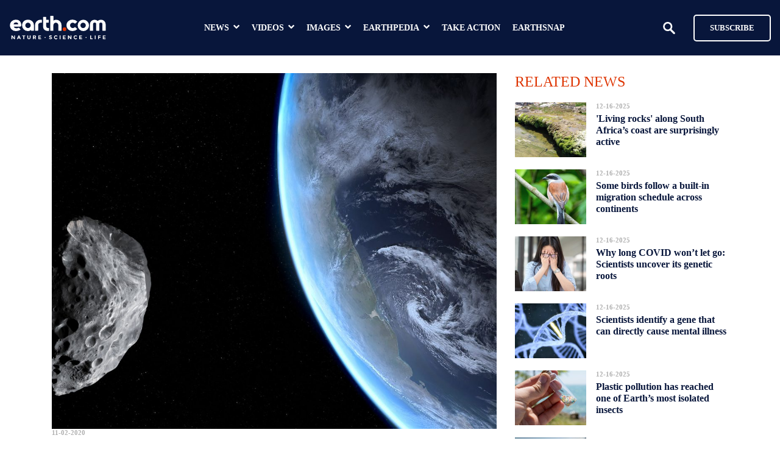

--- FILE ---
content_type: text/html; charset=utf-8
request_url: https://www.earth.com/news/just-ahead-of-election-day-near-earth-asteroid-will-make-a-close-approach/
body_size: 27825
content:
<!DOCTYPE html><html lang="en"><head><meta charSet="utf-8"/><meta name="viewport" content="width=device-width, initial-scale=1"/><link rel="preload" as="image" imageSrcSet="/assets/_next/image/?url=https%3A%2F%2Fwww.earth.com%2Fnavigation%2Fearth_logo_tagline_white.svg&amp;w=200&amp;q=75 1x, /assets/_next/image/?url=https%3A%2F%2Fwww.earth.com%2Fnavigation%2Fearth_logo_tagline_white.svg&amp;w=400&amp;q=75 2x"/><link rel="preload" as="image" imageSrcSet="/assets/_next/image/?url=https%3A%2F%2Fcff2.earth.com%2Fuploads%2F2020%2F11%2F01203504%2Fshutterstock_1006616230-1400x850.jpg&amp;w=200&amp;q=75 200w, /assets/_next/image/?url=https%3A%2F%2Fcff2.earth.com%2Fuploads%2F2020%2F11%2F01203504%2Fshutterstock_1006616230-1400x850.jpg&amp;w=300&amp;q=75 300w, /assets/_next/image/?url=https%3A%2F%2Fcff2.earth.com%2Fuploads%2F2020%2F11%2F01203504%2Fshutterstock_1006616230-1400x850.jpg&amp;w=400&amp;q=75 400w, /assets/_next/image/?url=https%3A%2F%2Fcff2.earth.com%2Fuploads%2F2020%2F11%2F01203504%2Fshutterstock_1006616230-1400x850.jpg&amp;w=500&amp;q=75 500w, /assets/_next/image/?url=https%3A%2F%2Fcff2.earth.com%2Fuploads%2F2020%2F11%2F01203504%2Fshutterstock_1006616230-1400x850.jpg&amp;w=640&amp;q=75 640w, /assets/_next/image/?url=https%3A%2F%2Fcff2.earth.com%2Fuploads%2F2020%2F11%2F01203504%2Fshutterstock_1006616230-1400x850.jpg&amp;w=750&amp;q=75 750w, /assets/_next/image/?url=https%3A%2F%2Fcff2.earth.com%2Fuploads%2F2020%2F11%2F01203504%2Fshutterstock_1006616230-1400x850.jpg&amp;w=828&amp;q=75 828w, /assets/_next/image/?url=https%3A%2F%2Fcff2.earth.com%2Fuploads%2F2020%2F11%2F01203504%2Fshutterstock_1006616230-1400x850.jpg&amp;w=1080&amp;q=75 1080w, /assets/_next/image/?url=https%3A%2F%2Fcff2.earth.com%2Fuploads%2F2020%2F11%2F01203504%2Fshutterstock_1006616230-1400x850.jpg&amp;w=1200&amp;q=75 1200w" imageSizes="100vw"/><link rel="preload" as="image" imageSrcSet="/assets/_next/image/?url=https%3A%2F%2Fcff2.earth.com%2Fuploads%2F2023%2F09%2F21033855%2Fcsexton.jpg&amp;w=200&amp;q=75 1x"/><link rel="stylesheet" href="/assets/_next/static/css/59e69c16042a4e4b.css" data-precedence="next"/><link rel="preload" as="script" fetchPriority="low" href="/assets/_next/static/chunks/webpack-c2886467a5d3d631.js"/><script src="/assets/_next/static/chunks/4bd1b696-100b9d70ed4e49c1.js" async=""></script><script src="/assets/_next/static/chunks/1255-37c5930567d54c8f.js" async=""></script><script src="/assets/_next/static/chunks/main-app-de78e06a1646b50d.js" async=""></script><script src="/assets/_next/static/chunks/styles-c563af416829ca15.js" async=""></script><script src="/assets/_next/static/chunks/5239-79643d538117352e.js" async=""></script><script src="/assets/_next/static/chunks/2619-b8db57ac19da49ac.js" async=""></script><script src="/assets/_next/static/chunks/app/layout-8af5dc503ccdd3a9.js" async=""></script><script src="/assets/_next/static/chunks/app/news/%5Bslug%5D/page-bc357d0a664e26dc.js" async=""></script><script id="pubnation" src="//scripts.pubnation.com/tags/0b107030-16a2-4b40-a89d-d5fbde935838.js" async="" data-noptimize="1" data-cfasync="false"></script><script id="gtag-js" src="https://www.googletagmanager.com/gtag/js?id=G-STJW8JPZJQ" async=""></script><script id="assertive-client" src="https://RvkSvSy8HBpzLkExm.ay.delivery/client-v2.js" async=""></script><meta name="next-size-adjust" content=""/><title>Just ahead of Election Day, near-Earth asteroid will make a close approach</title><meta name="description" content="On November 2nd, an asteroid that was discovered in 2018 is expected to pass relatively very close to the Earth. "/><meta name="robots" content="index, follow, max-video-preview:-1, max-image-preview:large, max-snippet:-1"/><meta name="article:publisher" content="https://www.facebook.com/earth.com/"/><meta name="article:modified_time" content="2020-11-04T18:13:44+00:00"/><link rel="canonical" href="https://www.earth.com/news/just-ahead-of-election-day-near-earth-asteroid-will-make-a-close-approach/"/><link rel="alternate" type="application/rss+xml" href="https://www.earth.com/feed.xml?call_custom_simple_rss=1&amp;csrp_post_type=news&amp;csrp_posts_per_page=100"/><meta property="og:title" content="Just ahead of Election Day, near-Earth asteroid will make a close approach"/><meta property="og:description" content="On November 2nd, an asteroid that was discovered in 2018 is expected to pass relatively very close to the Earth. "/><meta property="og:url" content="https://www.earth.com/news/just-ahead-of-election-day-near-earth-asteroid-will-make-a-close-approach/"/><meta property="og:site_name" content="Earth.com"/><meta property="og:locale" content="en_US"/><meta property="og:image:width" content="2560"/><meta property="og:image:height" content="1440"/><meta property="og:image" content="https://cff2.earth.com/uploads/2020/11/01203504/shutterstock_1006616230-scaled.jpg"/><meta property="og:image:type" content="image/jpeg"/><meta property="og:type" content="article"/><meta name="twitter:card" content="summary_large_image"/><meta name="twitter:site" content="@earthdotcom"/><meta name="twitter:title" content="Just ahead of Election Day, near-Earth asteroid will make a close approach"/><meta name="twitter:description" content="On November 2nd, an asteroid that was discovered in 2018 is expected to pass relatively very close to the Earth. "/><meta name="twitter:image:width" content="2560"/><meta name="twitter:image:height" content="1440"/><meta name="twitter:image" content="https://cff2.earth.com/uploads/2020/11/01203504/shutterstock_1006616230-scaled.jpg"/><meta name="twitter:image:type" content="image/jpeg"/><link rel="icon" href="/favicon.ico" type="image/x-icon" sizes="256x256"/><script id="marfeel-sdk">
                        !function(){"use strict";function e(e){var t=!(arguments.length>1&&void 0!==arguments[1])||arguments[1],c=document.createElement("script");c.src=e,t?c.type="module":(c.async=!0,c.type="text/javascript",c.setAttribute("nomodule",""));var n=document.getElementsByTagName("script")[0];n.parentNode.insertBefore(c,n)}!function(t,c){!function(t,c,n){var a,o,r;n.accountId=c,null!==(a=t.marfeel)&&void 0!==a||(t.marfeel={}),null!==(o=(r=t.marfeel).cmd)&&void 0!==o||(r.cmd=[]),t.marfeel.config=n;var i="https://sdk.mrf.io/statics";e("".concat(i,"/marfeel-sdk.js?id=").concat(c),!0),e("".concat(i,"/marfeel-sdk.es5.js?id=").concat(c),!1)}(t,c,arguments.length>2&&void 0!==arguments[2]?arguments[2]:{})}(window,302,{} /* Config */)}();
                    </script><script src="/assets/_next/static/chunks/polyfills-42372ed130431b0a.js" noModule=""></script></head><body class="__variable_ca6a34 __variable_089ce1"><div hidden=""><!--$--><!--/$--></div><div class="layout_mobile__TcFdA"><div class="MobileNavigation_main__c5uv9"><nav class="MobileNavigation_navbar__STh0x"><div class="MobileNavigation_nav_left_side__qc306"><div class="MobileNavigation_burger_icon__boTcV"><img alt="burger icon" loading="lazy" width="15" height="10" decoding="async" data-nimg="1" style="color:transparent" srcSet="/assets/_next/image/?url=https%3A%2F%2Fwww.earth.com%2Fnavigation%2Fburger_icon.png&amp;w=200&amp;q=75 1x" src="/assets/_next/image/?url=https%3A%2F%2Fwww.earth.com%2Fnavigation%2Fburger_icon.png&amp;w=200&amp;q=75"/></div><a href="/"><div class="Logo_logo_container__Q7s2J"><img alt="logo" width="160" height="39" decoding="async" data-nimg="1" style="color:transparent" srcSet="/assets/_next/image/?url=https%3A%2F%2Fwww.earth.com%2Fnavigation%2Fearth_logo_tagline_white.svg&amp;w=200&amp;q=75 1x, /assets/_next/image/?url=https%3A%2F%2Fwww.earth.com%2Fnavigation%2Fearth_logo_tagline_white.svg&amp;w=400&amp;q=75 2x" src="/assets/_next/image/?url=https%3A%2F%2Fwww.earth.com%2Fnavigation%2Fearth_logo_tagline_white.svg&amp;w=400&amp;q=75"/><div class="Logo_logo_description__TbNCm Logo_invisible__lf8B6"></div></div></a></div><div class="MobileNavigation_nav_right_side___oTnH"><div class="Search_search_component__1CEuT"><div class="Search_search_icon__B3xWQ"><img alt="search-icon" loading="lazy" width="20" height="20" decoding="async" data-nimg="1" style="color:transparent" srcSet="/assets/_next/image/?url=https%3A%2F%2Fwww.earth.com%2Fnavigation%2Fmagnifying-glass.png&amp;w=200&amp;q=75 1x" src="/assets/_next/image/?url=https%3A%2F%2Fwww.earth.com%2Fnavigation%2Fmagnifying-glass.png&amp;w=200&amp;q=75"/></div></div><div class="SubscribeButton_subscribe__Ay2mI"><a href="/subscribe/"><button>Subscribe</button></a></div></div></nav></div></div><div class="layout_desktop__w0LIj"><nav class="DesktopNavigation_main__kddkm"><div class="DesktopNavigation_menu__OzpqB"><a href="/"><div class="Logo_logo_container__Q7s2J"><img alt="logo" width="160" height="39" decoding="async" data-nimg="1" style="color:transparent" srcSet="/assets/_next/image/?url=https%3A%2F%2Fwww.earth.com%2Fnavigation%2Fearth_logo_tagline_white.svg&amp;w=200&amp;q=75 1x, /assets/_next/image/?url=https%3A%2F%2Fwww.earth.com%2Fnavigation%2Fearth_logo_tagline_white.svg&amp;w=400&amp;q=75 2x" src="/assets/_next/image/?url=https%3A%2F%2Fwww.earth.com%2Fnavigation%2Fearth_logo_tagline_white.svg&amp;w=400&amp;q=75"/><div class="Logo_logo_description__TbNCm Logo_invisible__lf8B6"></div></div></a><div class="DesktopNavigation_menuButtons__EAo_w"><div class="DesktopNavigation_menuButton__j612Y"><div>news</div><div class="DesktopNavigation_menuButtonChevron__2sXBu"><img alt="chevron down" loading="lazy" width="10" height="10" decoding="async" data-nimg="1" style="color:transparent" srcSet="/assets/_next/image/?url=https%3A%2F%2Fwww.earth.com%2Fnavigation%2Fchevron-down.png&amp;w=200&amp;q=75 1x" src="/assets/_next/image/?url=https%3A%2F%2Fwww.earth.com%2Fnavigation%2Fchevron-down.png&amp;w=200&amp;q=75"/></div></div><div class="DesktopNavigation_menuButton__j612Y"><div>videos</div><div class="DesktopNavigation_menuButtonChevron__2sXBu"><img alt="chevron down" loading="lazy" width="10" height="10" decoding="async" data-nimg="1" style="color:transparent" srcSet="/assets/_next/image/?url=https%3A%2F%2Fwww.earth.com%2Fnavigation%2Fchevron-down.png&amp;w=200&amp;q=75 1x" src="/assets/_next/image/?url=https%3A%2F%2Fwww.earth.com%2Fnavigation%2Fchevron-down.png&amp;w=200&amp;q=75"/></div></div><div class="DesktopNavigation_menuButton__j612Y"><div>images</div><div class="DesktopNavigation_menuButtonChevron__2sXBu"><img alt="chevron down" loading="lazy" width="10" height="10" decoding="async" data-nimg="1" style="color:transparent" srcSet="/assets/_next/image/?url=https%3A%2F%2Fwww.earth.com%2Fnavigation%2Fchevron-down.png&amp;w=200&amp;q=75 1x" src="/assets/_next/image/?url=https%3A%2F%2Fwww.earth.com%2Fnavigation%2Fchevron-down.png&amp;w=200&amp;q=75"/></div></div><div class="DesktopNavigation_menuButton__j612Y"><div>earthpedia</div><div class="DesktopNavigation_menuButtonChevron__2sXBu"><img alt="chevron down" loading="lazy" width="10" height="10" decoding="async" data-nimg="1" style="color:transparent" srcSet="/assets/_next/image/?url=https%3A%2F%2Fwww.earth.com%2Fnavigation%2Fchevron-down.png&amp;w=200&amp;q=75 1x" src="/assets/_next/image/?url=https%3A%2F%2Fwww.earth.com%2Fnavigation%2Fchevron-down.png&amp;w=200&amp;q=75"/></div></div><div class="DesktopNavigation_menuButton__j612Y"><a href="/take-action-save-earth/">take action</a></div><div class="DesktopNavigation_menuButton__j612Y"><a href="/earthsnap/">earthsnap</a></div></div><div class="Search_search_component__1CEuT"><div class="Search_search_icon__B3xWQ"><img alt="search-icon" loading="lazy" width="20" height="20" decoding="async" data-nimg="1" style="color:transparent" srcSet="/assets/_next/image/?url=https%3A%2F%2Fwww.earth.com%2Fnavigation%2Fmagnifying-glass.png&amp;w=200&amp;q=75 1x" src="/assets/_next/image/?url=https%3A%2F%2Fwww.earth.com%2Fnavigation%2Fmagnifying-glass.png&amp;w=200&amp;q=75"/></div></div><div class="SubscribeButton_subscribe__Ay2mI"><a href="/subscribe/"><button>Subscribe</button></a></div></div></nav></div><div class="page_main__9aRDE"><script type="application/ld+json">{"@context":"https://schema.org","@graph":[{"@type":"NewsArticle","@id":"https://www.earth.com/news/just-ahead-of-election-day-near-earth-asteroid-will-make-a-close-approach/#article","isPartOf":{"@id":"https://www.earth.com/news/just-ahead-of-election-day-near-earth-asteroid-will-make-a-close-approach/"},"author":[{"name":"Chrissy Sexton","@id":"https://www.earth.com/#/schema/person/ffd32af5b0453f9d7a1b55fcf07dd73d","@type":"Person","url":"https://www.earth.com/author/chrissy-sexton/"}],"headline":"Just ahead of Election Day, near-Earth asteroid will make a close approach","datePublished":"2020-11-02T07:15:38+00:00","dateModified":"2020-11-04T18:13:44+00:00","mainEntityOfPage":"https://www.earth.com/news/just-ahead-of-election-day-near-earth-asteroid-will-make-a-close-approach/","wordCount":365,"publisher":{"@id":"https://www.earth.com/#organization"},"image":{"@type":"ImageObject","url":"https://cff2.earth.com/uploads/2020/11/01203504/shutterstock_1006616230-scaled.jpg","contentUrl":"https://cff2.earth.com/uploads/2020/11/01203504/shutterstock_1006616230-scaled.jpg","width":2560,"height":1440},"thumbnailUrl":"https://cff2.earth.com/uploads/2020/11/01203504/shutterstock_1006616230-scaled.jpg","inLanguage":"en-US","articleSection":"Science"},{"@type":"WebPage","@id":"https://www.earth.com/news/just-ahead-of-election-day-near-earth-asteroid-will-make-a-close-approach/","url":"https://www.earth.com/news/just-ahead-of-election-day-near-earth-asteroid-will-make-a-close-approach/","name":"Just ahead of Election Day, near-Earth asteroid will make a close approach","isPartOf":{"@id":"https://www.earth.com/"},"primaryImageOfPage":{"@id":"https://www.earth.com/news/just-ahead-of-election-day-near-earth-asteroid-will-make-a-close-approach/#primaryimage"},"image":{"@id":"https://www.earth.com/news/just-ahead-of-election-day-near-earth-asteroid-will-make-a-close-approach/#primaryimage"},"thumbnailUrl":"https://cff2.earth.com/uploads/2020/11/01203504/shutterstock_1006616230-scaled.jpg","datePublished":"2020-11-02T07:15:38+00:00","dateModified":"2020-11-04T18:13:44+00:00","description":"On November 2nd, an asteroid that was discovered in 2018 is expected to pass relatively very close to the Earth. ","inLanguage":"en-US","potentialAction":[{"@type":"ReadAction","target":["https://www.earth.com/news/just-ahead-of-election-day-near-earth-asteroid-will-make-a-close-approach/"]}]},{"@type":"ImageObject","inLanguage":"en-US","@id":"https://www.earth.com/news/just-ahead-of-election-day-near-earth-asteroid-will-make-a-close-approach/#primaryimage","url":"https://cff2.earth.com/uploads/2020/11/01203504/shutterstock_1006616230-scaled.jpg","contentUrl":"https://cff2.earth.com/uploads/2020/11/01203504/shutterstock_1006616230-scaled.jpg","width":2560,"height":1440,"caption":"On November 2nd, an asteroid that was discovered in 2018 is expected to pass relatively very close to the Earth. "},{"@type":"BreadcrumbList","@id":"https://www.earth.com/news/just-ahead-of-election-day-near-earth-asteroid-will-make-a-close-approach/#breadcrumb","itemListElement":[{"@type":"ListItem","position":1,"name":"Home","item":"https://www.earth.com/"},{"@type":"ListItem","position":2,"name":"News","item":"https://www.earth.com/news/"},{"@type":"ListItem","position":3,"name":"Science","item":"https://www.earth.com/news-category/science/"}]},{"@type":"WebSite","@id":"https://www.earth.com/","url":"https://www.earth.com/","name":"Earth.com","description":"Nature * Science * Life","publisher":{"@id":"https://www.earth.com/#organization"},"alternateName":"Earth","potentialAction":[{"@type":"SearchAction","target":{"@type":"EntryPoint","urlTemplate":"https://www.earth.com/?s={search_term_string}"},"query-input":{"@type":"PropertyValueSpecification","valueRequired":true,"valueName":"search_term_string"}}],"inLanguage":"en-US"},{"@type":["Organization","NewsMediaOrganization"],"@id":"https://www.earth.com/#organization","name":"Earth.com","alternateName":"Earth","url":"https://www.earth.com/","logo":{"@type":"ImageObject","@id":"https://www.earth.com/#/schema/logo/image/","url":"https://cff2.earth.com/uploads/2023/06/19163105/Earth-logo-new_696x696_blue-background.jpg","width":696,"height":696},"image":{"@id":"https://www.earth.com/#/schema/logo/image/"},"sameAs":["https://www.facebook.com/earth.com/","https://x.com/earthdotcom","https://www.instagram.com/earthdotcom","https://www.linkedin.com/company/earthdotcom","https://www.pinterest.com/earthdotcom/","https://www.youtube.com/@earthdotcom"],"description":"Earth.com is the premier internet destination for those who care about our planet and environment and want to make a difference. Founded by Eric Ralls, Earth.com, inc. is headquartered in Telluride, CO and was launched on October 1, 2016."},{"@type":"Person","@id":"https://www.earth.com/#/schema/person/ffd32af5b0453f9d7a1b55fcf07dd73d","name":"Chrissy Sexton","image":{"@type":"ImageObject","@id":"https://www.earth.com/#/schema/person/image/","url":"https://cff2.earth.com/uploads/2023/09/21033855/csexton.jpg","caption":"Chrissy Sexton"},"description":"Chrissy Sexton grew up in East Tennessee in the foothills of the Great Smoky Mountains. At a very young age, she developed an appreciation for nature and a deep connection with the environment. Joining the team at Earth.com seven years ago, Chrissy is grateful to fulfill a sense of responsibility to help protect the natural world. To date, Chrissy has published hundreds of articles on some of the greatest environmental challenges of our lifetime including climate change, pollution, deforestation, and biodiversity loss. Some of the world&#039;s leading research institutions have referenced her work, including The Smithsonian, Stanford University, the University of Arizona, and the University of California Riverside. Chrissy enjoys traveling, hiking, and nature photography. She especially enjoys weekend adventures with her son.","sameAs":["https://www.facebook.com/chrissy.sexton.9?mibextid=ZbWKwL","https://x.com/https://twitter.com/ChrissydSexton?t=6GhXzd03pfLrIfIXrqtPXA&s=09"],"url":"https://www.earth.com/author/chrissy-sexton/"}]}</script><section class="page_container__juS3_"><div class="page_contentWrapper__p_EMN pages_modules_contentWrapper__IYzbk"><div class="page_row__08rUY pages_modules_row__V35MW"><div class="page_articleColumn__9MuRz"><div class="page_image__uIhWg"><img alt="Just ahead of Election Day, near-Earth asteroid will make a close approach" decoding="async" data-nimg="fill" class="page_imageElement__d7Vly elements_fitImageInParent__2ZMKs" style="position:absolute;height:100%;width:100%;left:0;top:0;right:0;bottom:0;color:transparent" sizes="100vw" srcSet="/assets/_next/image/?url=https%3A%2F%2Fcff2.earth.com%2Fuploads%2F2020%2F11%2F01203504%2Fshutterstock_1006616230-1400x850.jpg&amp;w=200&amp;q=75 200w, /assets/_next/image/?url=https%3A%2F%2Fcff2.earth.com%2Fuploads%2F2020%2F11%2F01203504%2Fshutterstock_1006616230-1400x850.jpg&amp;w=300&amp;q=75 300w, /assets/_next/image/?url=https%3A%2F%2Fcff2.earth.com%2Fuploads%2F2020%2F11%2F01203504%2Fshutterstock_1006616230-1400x850.jpg&amp;w=400&amp;q=75 400w, /assets/_next/image/?url=https%3A%2F%2Fcff2.earth.com%2Fuploads%2F2020%2F11%2F01203504%2Fshutterstock_1006616230-1400x850.jpg&amp;w=500&amp;q=75 500w, /assets/_next/image/?url=https%3A%2F%2Fcff2.earth.com%2Fuploads%2F2020%2F11%2F01203504%2Fshutterstock_1006616230-1400x850.jpg&amp;w=640&amp;q=75 640w, /assets/_next/image/?url=https%3A%2F%2Fcff2.earth.com%2Fuploads%2F2020%2F11%2F01203504%2Fshutterstock_1006616230-1400x850.jpg&amp;w=750&amp;q=75 750w, /assets/_next/image/?url=https%3A%2F%2Fcff2.earth.com%2Fuploads%2F2020%2F11%2F01203504%2Fshutterstock_1006616230-1400x850.jpg&amp;w=828&amp;q=75 828w, /assets/_next/image/?url=https%3A%2F%2Fcff2.earth.com%2Fuploads%2F2020%2F11%2F01203504%2Fshutterstock_1006616230-1400x850.jpg&amp;w=1080&amp;q=75 1080w, /assets/_next/image/?url=https%3A%2F%2Fcff2.earth.com%2Fuploads%2F2020%2F11%2F01203504%2Fshutterstock_1006616230-1400x850.jpg&amp;w=1200&amp;q=75 1200w" src="/assets/_next/image/?url=https%3A%2F%2Fcff2.earth.com%2Fuploads%2F2020%2F11%2F01203504%2Fshutterstock_1006616230-1400x850.jpg&amp;w=1200&amp;q=75"/></div><div class="page_date___C6ql">11-02-2020</div><h1 class="page_title__rnfFC">Just ahead of Election Day, near-Earth asteroid will make a close approach</h1><div class="PostAuthor_container__ZpaBq elements_fontFamilyMontserrat__LqVgA"><div class="PostAuthor_avatar__uGNba"><img alt="Chrissy Sexton" loading="eager" width="36" height="36" decoding="async" data-nimg="1" class="PostAuthor_avatar__uGNba" style="color:transparent" srcSet="/assets/_next/image/?url=https%3A%2F%2Fcff2.earth.com%2Fuploads%2F2023%2F09%2F21033855%2Fcsexton.jpg&amp;w=200&amp;q=75 1x" src="/assets/_next/image/?url=https%3A%2F%2Fcff2.earth.com%2Fuploads%2F2023%2F09%2F21033855%2Fcsexton.jpg&amp;w=200&amp;q=75"/></div><div><div>By<span><a href="https://www.earth.com/author/chrissy-sexton/">Chrissy Sexton</a></span></div><div>Earth.com staff writer</div></div></div><div class="page_subscribeAndShare__s8oh_"><div class="SubscribeAndShare_root__VlxeY"><div class="SubscribeAndShare_wrapper__RdQd5"><a class="SubscribeAndShare_subscribe__r1PYY" href="https://www.google.com/preferences/source?q=earth.com" target="_blank" rel="noopener noreferrer" aria-label="Subscribe to content" title="Preferred Source"><img alt="subscribe" loading="lazy" width="20" height="20" decoding="async" data-nimg="1" class="SubscribeAndShare_star__NJfES" style="color:transparent" src="/shareInSocialMedia/star.svg"/></a><div class="ShareInSocialMedia_shareContainer__DsCYQ"><div class="ShareInSocialMedia_list__nIier"><a class="ShareInSocialMedia_button__DPIuV" href="https://www.facebook.com/sharer/sharer.php?u=https%3A%2F%2Fwww.earth.com%2Fnews%2Fjust-ahead-of-election-day-near-earth-asteroid-will-make-a-close-approach%2F" target="_blank" rel="noopener noreferrer" aria-label="Share on Facebook" title="Share on Facebook"><img alt="facebook" loading="lazy" width="20" height="20" decoding="async" data-nimg="1" class="ShareInSocialMedia_icon__bDbBU" style="color:transparent" src="/shareInSocialMedia/facebook.svg"/></a><a class="ShareInSocialMedia_button__DPIuV" href="https://www.linkedin.com/shareArticle?url=https%3A%2F%2Fwww.earth.com%2Fnews%2Fjust-ahead-of-election-day-near-earth-asteroid-will-make-a-close-approach%2F&amp;text=Just ahead of Election Day, near-Earth asteroid will make a close approach" target="_blank" rel="noopener noreferrer" aria-label="Share on LinkedIn" title="Share on LinkedIn"><img alt="linkedin" loading="lazy" width="20" height="20" decoding="async" data-nimg="1" class="ShareInSocialMedia_icon__bDbBU" style="color:transparent" src="/shareInSocialMedia/linkedin.svg"/></a><a class="ShareInSocialMedia_button__DPIuV" href="https://x.com/intent/tweet?text=Just%20ahead%20of%20Election%20Day%2C%20near-Earth%20asteroid%20will%20make%20a%20close%20approach%3A%20https%3A%2F%2Fwww.earth.com%2Fnews%2Fjust-ahead-of-election-day-near-earth-asteroid-will-make-a-close-approach%2F" target="_blank" rel="noopener noreferrer" aria-label="Share on X" title="Share on X"><img alt="x" loading="lazy" width="20" height="20" decoding="async" data-nimg="1" class="ShareInSocialMedia_icon__bDbBU" style="color:transparent" src="/shareInSocialMedia/x.svg"/></a><a class="ShareInSocialMedia_button__DPIuV" href="https://api.whatsapp.com/send?text=Just%20ahead%20of%20Election%20Day%2C%20near-Earth%20asteroid%20will%20make%20a%20close%20approach%3A%20https%3A%2F%2Fwww.earth.com%2Fnews%2Fjust-ahead-of-election-day-near-earth-asteroid-will-make-a-close-approach%2F" target="_blank" rel="noopener noreferrer" aria-label="Share on WhatsApp" title="Share on WhatsApp"><img alt="whatsapp" loading="lazy" width="20" height="20" decoding="async" data-nimg="1" class="ShareInSocialMedia_icon__bDbBU" style="color:transparent" src="/shareInSocialMedia/whatsapp.svg"/></a><a class="ShareInSocialMedia_button__DPIuV" href="https://bsky.app/intent/compose?text=Just%20ahead%20of%20Election%20Day%2C%20near-Earth%20asteroid%20will%20make%20a%20close%20approach%3A%20https%3A%2F%2Fwww.earth.com%2Fnews%2Fjust-ahead-of-election-day-near-earth-asteroid-will-make-a-close-approach%2F" target="_blank" rel="noopener noreferrer" aria-label="Share on Bluesky" title="Share on Bluesky"><img alt="bluesky" loading="lazy" width="20" height="20" decoding="async" data-nimg="1" class="ShareInSocialMedia_icon__bDbBU" style="color:transparent" src="/shareInSocialMedia/bluesky.svg"/></a></div></div></div><a href="https://profile.google.com/cp/Cg0vZy8xMWxkN3Y2N3lu" target="_blank" rel="noopener noreferrer" aria-label="Follow Earth.com on Google" class="FollowOnGoogleCta_wrapper__MZWZG"><div class="FollowOnGoogleCta_followBtn__M44cA"><img alt="" loading="lazy" width="20" height="20" decoding="async" data-nimg="1" style="color:transparent" srcSet="/assets/_next/image/?url=%2Fassets%2F_next%2Fstatic%2Fmedia%2Fgoogle-icon.f54accfa.svg&amp;w=200&amp;q=75 1x" src="/assets/_next/image/?url=%2Fassets%2F_next%2Fstatic%2Fmedia%2Fgoogle-icon.f54accfa.svg&amp;w=200&amp;q=75"/>Follow Earth on Google</div></a></div></div><div class="page_content__AwOj6"><p><span style="font-weight: 400;">Just ahead of Election Day, near-Earth asteroid will make a close approach. As the anticipation builds for what is being called the most important U.S. election of our lifetime, scientists are eagerly awaiting an entirely different type of event. On November 2nd, an asteroid that was discovered in 2018 is expected to pass relatively very close to the <a href="https://www.earth.com/news/fireball-meteor-that-fell-to-earth-contains-extraterrestrial-organic-compounds/">Earth</a>. </span></p><p><span style="font-weight: 400;">Regardless of its close encounter, however, the space rock known as 2018VP1 does not pose a threat to our planet. According to NASA, the asteroid is too small to do any damage, even if it does reach Earth&#8217;s atmosphere.</span></p><div style="display: flex; justify-content: center">
<a href="https://earthsnap.onelink.me/3u5Q/ags2loc4" rel="noopener" target="_blank">
    <img
  class="fit-picture"
  loading="lazy"
  src="https://cff2.earth.com/uploads/2025/05/25075913/earthsnap-banner-news.webp"
  alt="EarthSnap" />
</a>
</div><p><span style="font-weight: 400;">&#8220;Asteroid 2018VP1 is very small, approx. 6.5 feet, and poses no threat to Earth! It currently has a 0.41% chance of entering our planet’s atmosphere, but if it did, it would disintegrate due to its extremely small size,&#8221; </span><a href="https://www.jpl.nasa.gov/asteroidwatch/"><span style="font-weight: 400;">NASA Asteroid Watch</span></a><span style="font-weight: 400;"> tweeted on August 23.</span></p><p><span style="font-weight: 400;">The asteroid was first discovered in 2018 by scientists at the Zwicky Transient Facility at Caltech&#8217;s Palomar Observatory. During the two years that have followed, experts have struggled to monitor the space rock because it is so small. Just ahead of Election Day, near-Earth asteroid will make a close approach</span></p><p><span style="font-weight: 400;">Since 1998, NASA has tracked thousands of near-Earth objects, none of which are known to be potentially hazardous to our planet in the near future. </span></p><p><span style="font-weight: 400;">Back in August, a car-size asteroid flew within about 1,830 miles of Earth, which is the closest flyby ever recorded. Because the asteroid was moving toward us from the direction of the sun, it went completely undetected until about six hours after its approach.</span></p><p><span style="font-weight: 400;">Paul Chodas is the director of NASA&#8217;s </span><a href="https://cneos.jpl.nasa.gov/"><span style="font-weight: 400;">Centre for Near Earth Object Studies</span></a><span style="font-weight: 400;">.&#8221;There&#8217;s not much we can do about detecting inbound asteroids coming from the sunward direction, as asteroids are detected using optical telescopes only (like ZTF), and we can only search for them in the night sky,&#8221; Chodas told Business Insider.</span></p><p><span style="font-weight: 400;">&#8220;The idea is that we discover them on one of their prior passages by our planet, and then make predictions years and decades in advance to see whether they have any possibility of impacting.&#8221;</span></p><p><span style="font-weight: 400;">&#8211;</span><span style="font-weight: 400;">&#8212;</span></p><p><i><span style="font-weight: 400;">By </span></i><a href="http://csexton@earth.com"><i><span style="font-weight: 400;">Chrissy Sexton</span></i></a><i><span style="font-weight: 400;">, </span></i><a href="https://www.earth.com/staff/"><i><span style="font-weight: 400;">Earth.com</span></i></a><i><span style="font-weight: 400;"> Staff Writer</span></i></p></div></div><div class="page_column__tBl__"><div class="page_sidebarTitle__GxwMO elements_sidebarTitle__iz5bU">RELATED NEWS</div><div class="page_sidebarCard__0Gatz"><div class="SidebarNewsCard_main__mZbjO"><a href="https://www.earth.com/news/living-rocks-along-south-africas-coast-are-surprisingly-active/"><div class="SidebarNewsCard_image__vk6Tf"><img alt="2025/12/Living-rocks-.jpg" loading="lazy" decoding="async" data-nimg="fill" class="SidebarNewsCard_imageElement__4tpOG elements_fitImageInParent__2ZMKs" style="position:absolute;height:100%;width:100%;left:0;top:0;right:0;bottom:0;color:transparent" sizes="100vw" srcSet="/assets/_next/image/?url=https%3A%2F%2Fcff2.earth.com%2Fuploads%2F2025%2F12%2F16074526%2FLiving-rocks--270x180.jpg&amp;w=200&amp;q=75 200w, /assets/_next/image/?url=https%3A%2F%2Fcff2.earth.com%2Fuploads%2F2025%2F12%2F16074526%2FLiving-rocks--270x180.jpg&amp;w=300&amp;q=75 300w, /assets/_next/image/?url=https%3A%2F%2Fcff2.earth.com%2Fuploads%2F2025%2F12%2F16074526%2FLiving-rocks--270x180.jpg&amp;w=400&amp;q=75 400w, /assets/_next/image/?url=https%3A%2F%2Fcff2.earth.com%2Fuploads%2F2025%2F12%2F16074526%2FLiving-rocks--270x180.jpg&amp;w=500&amp;q=75 500w, /assets/_next/image/?url=https%3A%2F%2Fcff2.earth.com%2Fuploads%2F2025%2F12%2F16074526%2FLiving-rocks--270x180.jpg&amp;w=640&amp;q=75 640w, /assets/_next/image/?url=https%3A%2F%2Fcff2.earth.com%2Fuploads%2F2025%2F12%2F16074526%2FLiving-rocks--270x180.jpg&amp;w=750&amp;q=75 750w, /assets/_next/image/?url=https%3A%2F%2Fcff2.earth.com%2Fuploads%2F2025%2F12%2F16074526%2FLiving-rocks--270x180.jpg&amp;w=828&amp;q=75 828w, /assets/_next/image/?url=https%3A%2F%2Fcff2.earth.com%2Fuploads%2F2025%2F12%2F16074526%2FLiving-rocks--270x180.jpg&amp;w=1080&amp;q=75 1080w, /assets/_next/image/?url=https%3A%2F%2Fcff2.earth.com%2Fuploads%2F2025%2F12%2F16074526%2FLiving-rocks--270x180.jpg&amp;w=1200&amp;q=75 1200w" src="/assets/_next/image/?url=https%3A%2F%2Fcff2.earth.com%2Fuploads%2F2025%2F12%2F16074526%2FLiving-rocks--270x180.jpg&amp;w=1200&amp;q=75"/></div></a><div class="SidebarNewsCard_content__lB2nX"><div class="SidebarNewsCard_date__0JaAR">12-16-2025</div><a class="SidebarNewsCard_title__jZPwX" href="https://www.earth.com/news/living-rocks-along-south-africas-coast-are-surprisingly-active/">&#x27;Living rocks&#x27; along South Africa’s coast are surprisingly active</a></div></div></div><div class="page_sidebarCard__0Gatz"><div class="SidebarNewsCard_main__mZbjO"><a href="https://www.earth.com/news/some-birds-follow-a-built-in-migration-schedule-across-continents/"><div class="SidebarNewsCard_image__vk6Tf"><img alt="2025/12/Bird-migration3.jpg" loading="lazy" decoding="async" data-nimg="fill" class="SidebarNewsCard_imageElement__4tpOG elements_fitImageInParent__2ZMKs" style="position:absolute;height:100%;width:100%;left:0;top:0;right:0;bottom:0;color:transparent" sizes="100vw" srcSet="/assets/_next/image/?url=https%3A%2F%2Fcff2.earth.com%2Fuploads%2F2025%2F12%2F16070223%2FBird-migration3-270x180.jpg&amp;w=200&amp;q=75 200w, /assets/_next/image/?url=https%3A%2F%2Fcff2.earth.com%2Fuploads%2F2025%2F12%2F16070223%2FBird-migration3-270x180.jpg&amp;w=300&amp;q=75 300w, /assets/_next/image/?url=https%3A%2F%2Fcff2.earth.com%2Fuploads%2F2025%2F12%2F16070223%2FBird-migration3-270x180.jpg&amp;w=400&amp;q=75 400w, /assets/_next/image/?url=https%3A%2F%2Fcff2.earth.com%2Fuploads%2F2025%2F12%2F16070223%2FBird-migration3-270x180.jpg&amp;w=500&amp;q=75 500w, /assets/_next/image/?url=https%3A%2F%2Fcff2.earth.com%2Fuploads%2F2025%2F12%2F16070223%2FBird-migration3-270x180.jpg&amp;w=640&amp;q=75 640w, /assets/_next/image/?url=https%3A%2F%2Fcff2.earth.com%2Fuploads%2F2025%2F12%2F16070223%2FBird-migration3-270x180.jpg&amp;w=750&amp;q=75 750w, /assets/_next/image/?url=https%3A%2F%2Fcff2.earth.com%2Fuploads%2F2025%2F12%2F16070223%2FBird-migration3-270x180.jpg&amp;w=828&amp;q=75 828w, /assets/_next/image/?url=https%3A%2F%2Fcff2.earth.com%2Fuploads%2F2025%2F12%2F16070223%2FBird-migration3-270x180.jpg&amp;w=1080&amp;q=75 1080w, /assets/_next/image/?url=https%3A%2F%2Fcff2.earth.com%2Fuploads%2F2025%2F12%2F16070223%2FBird-migration3-270x180.jpg&amp;w=1200&amp;q=75 1200w" src="/assets/_next/image/?url=https%3A%2F%2Fcff2.earth.com%2Fuploads%2F2025%2F12%2F16070223%2FBird-migration3-270x180.jpg&amp;w=1200&amp;q=75"/></div></a><div class="SidebarNewsCard_content__lB2nX"><div class="SidebarNewsCard_date__0JaAR">12-16-2025</div><a class="SidebarNewsCard_title__jZPwX" href="https://www.earth.com/news/some-birds-follow-a-built-in-migration-schedule-across-continents/">Some birds follow a built-in migration schedule across continents</a></div></div></div><div class="page_sidebarCard__0Gatz"><div class="SidebarNewsCard_main__mZbjO"><a href="https://www.earth.com/news/why-long-covid-wont-let-go-scientists-uncover-its-genetic-roots/"><div class="SidebarNewsCard_image__vk6Tf"><img alt="2025/12/Long-COVID-5.jpg" loading="lazy" decoding="async" data-nimg="fill" class="SidebarNewsCard_imageElement__4tpOG elements_fitImageInParent__2ZMKs" style="position:absolute;height:100%;width:100%;left:0;top:0;right:0;bottom:0;color:transparent" sizes="100vw" srcSet="/assets/_next/image/?url=https%3A%2F%2Fcff2.earth.com%2Fuploads%2F2025%2F12%2F16064006%2FLong-COVID-5-270x180.jpg&amp;w=200&amp;q=75 200w, /assets/_next/image/?url=https%3A%2F%2Fcff2.earth.com%2Fuploads%2F2025%2F12%2F16064006%2FLong-COVID-5-270x180.jpg&amp;w=300&amp;q=75 300w, /assets/_next/image/?url=https%3A%2F%2Fcff2.earth.com%2Fuploads%2F2025%2F12%2F16064006%2FLong-COVID-5-270x180.jpg&amp;w=400&amp;q=75 400w, /assets/_next/image/?url=https%3A%2F%2Fcff2.earth.com%2Fuploads%2F2025%2F12%2F16064006%2FLong-COVID-5-270x180.jpg&amp;w=500&amp;q=75 500w, /assets/_next/image/?url=https%3A%2F%2Fcff2.earth.com%2Fuploads%2F2025%2F12%2F16064006%2FLong-COVID-5-270x180.jpg&amp;w=640&amp;q=75 640w, /assets/_next/image/?url=https%3A%2F%2Fcff2.earth.com%2Fuploads%2F2025%2F12%2F16064006%2FLong-COVID-5-270x180.jpg&amp;w=750&amp;q=75 750w, /assets/_next/image/?url=https%3A%2F%2Fcff2.earth.com%2Fuploads%2F2025%2F12%2F16064006%2FLong-COVID-5-270x180.jpg&amp;w=828&amp;q=75 828w, /assets/_next/image/?url=https%3A%2F%2Fcff2.earth.com%2Fuploads%2F2025%2F12%2F16064006%2FLong-COVID-5-270x180.jpg&amp;w=1080&amp;q=75 1080w, /assets/_next/image/?url=https%3A%2F%2Fcff2.earth.com%2Fuploads%2F2025%2F12%2F16064006%2FLong-COVID-5-270x180.jpg&amp;w=1200&amp;q=75 1200w" src="/assets/_next/image/?url=https%3A%2F%2Fcff2.earth.com%2Fuploads%2F2025%2F12%2F16064006%2FLong-COVID-5-270x180.jpg&amp;w=1200&amp;q=75"/></div></a><div class="SidebarNewsCard_content__lB2nX"><div class="SidebarNewsCard_date__0JaAR">12-16-2025</div><a class="SidebarNewsCard_title__jZPwX" href="https://www.earth.com/news/why-long-covid-wont-let-go-scientists-uncover-its-genetic-roots/">Why long COVID won’t let go: Scientists uncover its genetic roots</a></div></div></div><div class="page_sidebarCard__0Gatz"><div class="SidebarNewsCard_main__mZbjO"><a href="https://www.earth.com/news/scientists-identify-a-gene-that-can-directly-cause-mental-illness/"><div class="SidebarNewsCard_image__vk6Tf"><img alt="2025/12/Gene-mental-illness.jpg" loading="lazy" decoding="async" data-nimg="fill" class="SidebarNewsCard_imageElement__4tpOG elements_fitImageInParent__2ZMKs" style="position:absolute;height:100%;width:100%;left:0;top:0;right:0;bottom:0;color:transparent" sizes="100vw" srcSet="/assets/_next/image/?url=https%3A%2F%2Fcff2.earth.com%2Fuploads%2F2025%2F12%2F16062104%2FGene-mental-illness-270x180.jpg&amp;w=200&amp;q=75 200w, /assets/_next/image/?url=https%3A%2F%2Fcff2.earth.com%2Fuploads%2F2025%2F12%2F16062104%2FGene-mental-illness-270x180.jpg&amp;w=300&amp;q=75 300w, /assets/_next/image/?url=https%3A%2F%2Fcff2.earth.com%2Fuploads%2F2025%2F12%2F16062104%2FGene-mental-illness-270x180.jpg&amp;w=400&amp;q=75 400w, /assets/_next/image/?url=https%3A%2F%2Fcff2.earth.com%2Fuploads%2F2025%2F12%2F16062104%2FGene-mental-illness-270x180.jpg&amp;w=500&amp;q=75 500w, /assets/_next/image/?url=https%3A%2F%2Fcff2.earth.com%2Fuploads%2F2025%2F12%2F16062104%2FGene-mental-illness-270x180.jpg&amp;w=640&amp;q=75 640w, /assets/_next/image/?url=https%3A%2F%2Fcff2.earth.com%2Fuploads%2F2025%2F12%2F16062104%2FGene-mental-illness-270x180.jpg&amp;w=750&amp;q=75 750w, /assets/_next/image/?url=https%3A%2F%2Fcff2.earth.com%2Fuploads%2F2025%2F12%2F16062104%2FGene-mental-illness-270x180.jpg&amp;w=828&amp;q=75 828w, /assets/_next/image/?url=https%3A%2F%2Fcff2.earth.com%2Fuploads%2F2025%2F12%2F16062104%2FGene-mental-illness-270x180.jpg&amp;w=1080&amp;q=75 1080w, /assets/_next/image/?url=https%3A%2F%2Fcff2.earth.com%2Fuploads%2F2025%2F12%2F16062104%2FGene-mental-illness-270x180.jpg&amp;w=1200&amp;q=75 1200w" src="/assets/_next/image/?url=https%3A%2F%2Fcff2.earth.com%2Fuploads%2F2025%2F12%2F16062104%2FGene-mental-illness-270x180.jpg&amp;w=1200&amp;q=75"/></div></a><div class="SidebarNewsCard_content__lB2nX"><div class="SidebarNewsCard_date__0JaAR">12-16-2025</div><a class="SidebarNewsCard_title__jZPwX" href="https://www.earth.com/news/scientists-identify-a-gene-that-can-directly-cause-mental-illness/">Scientists identify a gene that can directly cause mental illness</a></div></div></div><div class="page_sidebarCard__0Gatz"><div class="SidebarNewsCard_main__mZbjO"><a href="https://www.earth.com/news/plastic-pollution-has-reached-one-of-earths-most-isolated-insects/"><div class="SidebarNewsCard_image__vk6Tf"><img alt="2025/12/Microplastics-insect.jpg" loading="lazy" decoding="async" data-nimg="fill" class="SidebarNewsCard_imageElement__4tpOG elements_fitImageInParent__2ZMKs" style="position:absolute;height:100%;width:100%;left:0;top:0;right:0;bottom:0;color:transparent" sizes="100vw" srcSet="/assets/_next/image/?url=https%3A%2F%2Fcff2.earth.com%2Fuploads%2F2025%2F12%2F16055655%2FMicroplastics-insect-270x180.jpg&amp;w=200&amp;q=75 200w, /assets/_next/image/?url=https%3A%2F%2Fcff2.earth.com%2Fuploads%2F2025%2F12%2F16055655%2FMicroplastics-insect-270x180.jpg&amp;w=300&amp;q=75 300w, /assets/_next/image/?url=https%3A%2F%2Fcff2.earth.com%2Fuploads%2F2025%2F12%2F16055655%2FMicroplastics-insect-270x180.jpg&amp;w=400&amp;q=75 400w, /assets/_next/image/?url=https%3A%2F%2Fcff2.earth.com%2Fuploads%2F2025%2F12%2F16055655%2FMicroplastics-insect-270x180.jpg&amp;w=500&amp;q=75 500w, /assets/_next/image/?url=https%3A%2F%2Fcff2.earth.com%2Fuploads%2F2025%2F12%2F16055655%2FMicroplastics-insect-270x180.jpg&amp;w=640&amp;q=75 640w, /assets/_next/image/?url=https%3A%2F%2Fcff2.earth.com%2Fuploads%2F2025%2F12%2F16055655%2FMicroplastics-insect-270x180.jpg&amp;w=750&amp;q=75 750w, /assets/_next/image/?url=https%3A%2F%2Fcff2.earth.com%2Fuploads%2F2025%2F12%2F16055655%2FMicroplastics-insect-270x180.jpg&amp;w=828&amp;q=75 828w, /assets/_next/image/?url=https%3A%2F%2Fcff2.earth.com%2Fuploads%2F2025%2F12%2F16055655%2FMicroplastics-insect-270x180.jpg&amp;w=1080&amp;q=75 1080w, /assets/_next/image/?url=https%3A%2F%2Fcff2.earth.com%2Fuploads%2F2025%2F12%2F16055655%2FMicroplastics-insect-270x180.jpg&amp;w=1200&amp;q=75 1200w" src="/assets/_next/image/?url=https%3A%2F%2Fcff2.earth.com%2Fuploads%2F2025%2F12%2F16055655%2FMicroplastics-insect-270x180.jpg&amp;w=1200&amp;q=75"/></div></a><div class="SidebarNewsCard_content__lB2nX"><div class="SidebarNewsCard_date__0JaAR">12-16-2025</div><a class="SidebarNewsCard_title__jZPwX" href="https://www.earth.com/news/plastic-pollution-has-reached-one-of-earths-most-isolated-insects/">Plastic pollution has reached one of Earth’s most isolated insects</a></div></div></div><div class="page_sidebarCard__0Gatz"><div class="SidebarNewsCard_main__mZbjO"><a href="https://www.earth.com/news/humans-may-have-controlled-fire-much-earlier-than-we-thought/"><div class="SidebarNewsCard_image__vk6Tf"><img alt="2025/12/Humans-fire.jpg" loading="lazy" decoding="async" data-nimg="fill" class="SidebarNewsCard_imageElement__4tpOG elements_fitImageInParent__2ZMKs" style="position:absolute;height:100%;width:100%;left:0;top:0;right:0;bottom:0;color:transparent" sizes="100vw" srcSet="/assets/_next/image/?url=https%3A%2F%2Fcff2.earth.com%2Fuploads%2F2025%2F12%2F16053632%2FHumans-fire-270x180.jpg&amp;w=200&amp;q=75 200w, /assets/_next/image/?url=https%3A%2F%2Fcff2.earth.com%2Fuploads%2F2025%2F12%2F16053632%2FHumans-fire-270x180.jpg&amp;w=300&amp;q=75 300w, /assets/_next/image/?url=https%3A%2F%2Fcff2.earth.com%2Fuploads%2F2025%2F12%2F16053632%2FHumans-fire-270x180.jpg&amp;w=400&amp;q=75 400w, /assets/_next/image/?url=https%3A%2F%2Fcff2.earth.com%2Fuploads%2F2025%2F12%2F16053632%2FHumans-fire-270x180.jpg&amp;w=500&amp;q=75 500w, /assets/_next/image/?url=https%3A%2F%2Fcff2.earth.com%2Fuploads%2F2025%2F12%2F16053632%2FHumans-fire-270x180.jpg&amp;w=640&amp;q=75 640w, /assets/_next/image/?url=https%3A%2F%2Fcff2.earth.com%2Fuploads%2F2025%2F12%2F16053632%2FHumans-fire-270x180.jpg&amp;w=750&amp;q=75 750w, /assets/_next/image/?url=https%3A%2F%2Fcff2.earth.com%2Fuploads%2F2025%2F12%2F16053632%2FHumans-fire-270x180.jpg&amp;w=828&amp;q=75 828w, /assets/_next/image/?url=https%3A%2F%2Fcff2.earth.com%2Fuploads%2F2025%2F12%2F16053632%2FHumans-fire-270x180.jpg&amp;w=1080&amp;q=75 1080w, /assets/_next/image/?url=https%3A%2F%2Fcff2.earth.com%2Fuploads%2F2025%2F12%2F16053632%2FHumans-fire-270x180.jpg&amp;w=1200&amp;q=75 1200w" src="/assets/_next/image/?url=https%3A%2F%2Fcff2.earth.com%2Fuploads%2F2025%2F12%2F16053632%2FHumans-fire-270x180.jpg&amp;w=1200&amp;q=75"/></div></a><div class="SidebarNewsCard_content__lB2nX"><div class="SidebarNewsCard_date__0JaAR">12-16-2025</div><a class="SidebarNewsCard_title__jZPwX" href="https://www.earth.com/news/humans-may-have-controlled-fire-much-earlier-than-we-thought/">Humans may have controlled fire much earlier than we thought</a></div></div></div><div class="page_sidebarCard__0Gatz"><div class="SidebarNewsCard_main__mZbjO"><a href="https://www.earth.com/news/earths-core-does-much-more-than-generate-the-planets-magnetic-field/"><div class="SidebarNewsCard_image__vk6Tf"><img alt="2025/12/earth-core_magnetic-shield-protection_oxygen_life_1m.jpg" loading="lazy" decoding="async" data-nimg="fill" class="SidebarNewsCard_imageElement__4tpOG elements_fitImageInParent__2ZMKs" style="position:absolute;height:100%;width:100%;left:0;top:0;right:0;bottom:0;color:transparent" sizes="100vw" srcSet="/assets/_next/image/?url=https%3A%2F%2Fcff2.earth.com%2Fuploads%2F2025%2F12%2F15155911%2Fearth-core_magnetic-shield-protection_oxygen_life_1m-270x180.jpg&amp;w=200&amp;q=75 200w, /assets/_next/image/?url=https%3A%2F%2Fcff2.earth.com%2Fuploads%2F2025%2F12%2F15155911%2Fearth-core_magnetic-shield-protection_oxygen_life_1m-270x180.jpg&amp;w=300&amp;q=75 300w, /assets/_next/image/?url=https%3A%2F%2Fcff2.earth.com%2Fuploads%2F2025%2F12%2F15155911%2Fearth-core_magnetic-shield-protection_oxygen_life_1m-270x180.jpg&amp;w=400&amp;q=75 400w, /assets/_next/image/?url=https%3A%2F%2Fcff2.earth.com%2Fuploads%2F2025%2F12%2F15155911%2Fearth-core_magnetic-shield-protection_oxygen_life_1m-270x180.jpg&amp;w=500&amp;q=75 500w, /assets/_next/image/?url=https%3A%2F%2Fcff2.earth.com%2Fuploads%2F2025%2F12%2F15155911%2Fearth-core_magnetic-shield-protection_oxygen_life_1m-270x180.jpg&amp;w=640&amp;q=75 640w, /assets/_next/image/?url=https%3A%2F%2Fcff2.earth.com%2Fuploads%2F2025%2F12%2F15155911%2Fearth-core_magnetic-shield-protection_oxygen_life_1m-270x180.jpg&amp;w=750&amp;q=75 750w, /assets/_next/image/?url=https%3A%2F%2Fcff2.earth.com%2Fuploads%2F2025%2F12%2F15155911%2Fearth-core_magnetic-shield-protection_oxygen_life_1m-270x180.jpg&amp;w=828&amp;q=75 828w, /assets/_next/image/?url=https%3A%2F%2Fcff2.earth.com%2Fuploads%2F2025%2F12%2F15155911%2Fearth-core_magnetic-shield-protection_oxygen_life_1m-270x180.jpg&amp;w=1080&amp;q=75 1080w, /assets/_next/image/?url=https%3A%2F%2Fcff2.earth.com%2Fuploads%2F2025%2F12%2F15155911%2Fearth-core_magnetic-shield-protection_oxygen_life_1m-270x180.jpg&amp;w=1200&amp;q=75 1200w" src="/assets/_next/image/?url=https%3A%2F%2Fcff2.earth.com%2Fuploads%2F2025%2F12%2F15155911%2Fearth-core_magnetic-shield-protection_oxygen_life_1m-270x180.jpg&amp;w=1200&amp;q=75"/></div></a><div class="SidebarNewsCard_content__lB2nX"><div class="SidebarNewsCard_date__0JaAR">12-15-2025</div><a class="SidebarNewsCard_title__jZPwX" href="https://www.earth.com/news/earths-core-does-much-more-than-generate-the-planets-magnetic-field/">Earth&#x27;s core does much more than generate the planet&#x27;s magnetic field</a></div></div></div><div class="page_sidebarCard__0Gatz"><div class="SidebarNewsCard_main__mZbjO"><a href="https://www.earth.com/news/key-ingredient-in-dark-chocolate-connected-to-slower-aging-theobromine/"><div class="SidebarNewsCard_image__vk6Tf"><img alt="2025/12/dark-chocolate_theobromine_slows-aging_1m.jpg" loading="lazy" decoding="async" data-nimg="fill" class="SidebarNewsCard_imageElement__4tpOG elements_fitImageInParent__2ZMKs" style="position:absolute;height:100%;width:100%;left:0;top:0;right:0;bottom:0;color:transparent" sizes="100vw" srcSet="/assets/_next/image/?url=https%3A%2F%2Fcff2.earth.com%2Fuploads%2F2025%2F12%2F12082459%2Fdark-chocolate_theobromine_slows-aging_1m-270x180.jpg&amp;w=200&amp;q=75 200w, /assets/_next/image/?url=https%3A%2F%2Fcff2.earth.com%2Fuploads%2F2025%2F12%2F12082459%2Fdark-chocolate_theobromine_slows-aging_1m-270x180.jpg&amp;w=300&amp;q=75 300w, /assets/_next/image/?url=https%3A%2F%2Fcff2.earth.com%2Fuploads%2F2025%2F12%2F12082459%2Fdark-chocolate_theobromine_slows-aging_1m-270x180.jpg&amp;w=400&amp;q=75 400w, /assets/_next/image/?url=https%3A%2F%2Fcff2.earth.com%2Fuploads%2F2025%2F12%2F12082459%2Fdark-chocolate_theobromine_slows-aging_1m-270x180.jpg&amp;w=500&amp;q=75 500w, /assets/_next/image/?url=https%3A%2F%2Fcff2.earth.com%2Fuploads%2F2025%2F12%2F12082459%2Fdark-chocolate_theobromine_slows-aging_1m-270x180.jpg&amp;w=640&amp;q=75 640w, /assets/_next/image/?url=https%3A%2F%2Fcff2.earth.com%2Fuploads%2F2025%2F12%2F12082459%2Fdark-chocolate_theobromine_slows-aging_1m-270x180.jpg&amp;w=750&amp;q=75 750w, /assets/_next/image/?url=https%3A%2F%2Fcff2.earth.com%2Fuploads%2F2025%2F12%2F12082459%2Fdark-chocolate_theobromine_slows-aging_1m-270x180.jpg&amp;w=828&amp;q=75 828w, /assets/_next/image/?url=https%3A%2F%2Fcff2.earth.com%2Fuploads%2F2025%2F12%2F12082459%2Fdark-chocolate_theobromine_slows-aging_1m-270x180.jpg&amp;w=1080&amp;q=75 1080w, /assets/_next/image/?url=https%3A%2F%2Fcff2.earth.com%2Fuploads%2F2025%2F12%2F12082459%2Fdark-chocolate_theobromine_slows-aging_1m-270x180.jpg&amp;w=1200&amp;q=75 1200w" src="/assets/_next/image/?url=https%3A%2F%2Fcff2.earth.com%2Fuploads%2F2025%2F12%2F12082459%2Fdark-chocolate_theobromine_slows-aging_1m-270x180.jpg&amp;w=1200&amp;q=75"/></div></a><div class="SidebarNewsCard_content__lB2nX"><div class="SidebarNewsCard_date__0JaAR">12-15-2025</div><a class="SidebarNewsCard_title__jZPwX" href="https://www.earth.com/news/key-ingredient-in-dark-chocolate-connected-to-slower-aging-theobromine/">Natural compound found in dark chocolate and coffee is directly linked to slower aging</a></div></div></div><div class="page_sidebarCard__0Gatz"><div class="SidebarNewsCard_main__mZbjO"><a href="https://www.earth.com/news/global-air-pollution-2025-report-shows-most-cities-do-not-have-clean-air/"><div class="SidebarNewsCard_image__vk6Tf"><img alt="confirmada-nueva-ley-hacienda-madrid-control-tramites - 1" loading="lazy" decoding="async" data-nimg="fill" class="SidebarNewsCard_imageElement__4tpOG elements_fitImageInParent__2ZMKs" style="position:absolute;height:100%;width:100%;left:0;top:0;right:0;bottom:0;color:transparent" sizes="100vw" srcSet="/assets/_next/image/?url=https%3A%2F%2Fcff2.earth.com%2Fuploads%2F2025%2F12%2F15131702%2Fglobal-air-pollution-report-2025_bad-news-most-cities_1m-270x180.jpg&amp;w=200&amp;q=75 200w, /assets/_next/image/?url=https%3A%2F%2Fcff2.earth.com%2Fuploads%2F2025%2F12%2F15131702%2Fglobal-air-pollution-report-2025_bad-news-most-cities_1m-270x180.jpg&amp;w=300&amp;q=75 300w, /assets/_next/image/?url=https%3A%2F%2Fcff2.earth.com%2Fuploads%2F2025%2F12%2F15131702%2Fglobal-air-pollution-report-2025_bad-news-most-cities_1m-270x180.jpg&amp;w=400&amp;q=75 400w, /assets/_next/image/?url=https%3A%2F%2Fcff2.earth.com%2Fuploads%2F2025%2F12%2F15131702%2Fglobal-air-pollution-report-2025_bad-news-most-cities_1m-270x180.jpg&amp;w=500&amp;q=75 500w, /assets/_next/image/?url=https%3A%2F%2Fcff2.earth.com%2Fuploads%2F2025%2F12%2F15131702%2Fglobal-air-pollution-report-2025_bad-news-most-cities_1m-270x180.jpg&amp;w=640&amp;q=75 640w, /assets/_next/image/?url=https%3A%2F%2Fcff2.earth.com%2Fuploads%2F2025%2F12%2F15131702%2Fglobal-air-pollution-report-2025_bad-news-most-cities_1m-270x180.jpg&amp;w=750&amp;q=75 750w, /assets/_next/image/?url=https%3A%2F%2Fcff2.earth.com%2Fuploads%2F2025%2F12%2F15131702%2Fglobal-air-pollution-report-2025_bad-news-most-cities_1m-270x180.jpg&amp;w=828&amp;q=75 828w, /assets/_next/image/?url=https%3A%2F%2Fcff2.earth.com%2Fuploads%2F2025%2F12%2F15131702%2Fglobal-air-pollution-report-2025_bad-news-most-cities_1m-270x180.jpg&amp;w=1080&amp;q=75 1080w, /assets/_next/image/?url=https%3A%2F%2Fcff2.earth.com%2Fuploads%2F2025%2F12%2F15131702%2Fglobal-air-pollution-report-2025_bad-news-most-cities_1m-270x180.jpg&amp;w=1200&amp;q=75 1200w" src="/assets/_next/image/?url=https%3A%2F%2Fcff2.earth.com%2Fuploads%2F2025%2F12%2F15131702%2Fglobal-air-pollution-report-2025_bad-news-most-cities_1m-270x180.jpg&amp;w=1200&amp;q=75"/></div></a><div class="SidebarNewsCard_content__lB2nX"><div class="SidebarNewsCard_date__0JaAR">12-15-2025</div><a class="SidebarNewsCard_title__jZPwX" href="https://www.earth.com/news/global-air-pollution-2025-report-shows-most-cities-do-not-have-clean-air/">Your city looks clean, but the 2025 Global Air Pollution Report says otherwise</a></div></div></div><div class="page_sidebarCard__0Gatz"><div class="SidebarNewsCard_main__mZbjO"><a href="https://www.earth.com/news/indoor-air-contains-many-more-toxic-chemicals-than-people-realize/"><div class="SidebarNewsCard_image__vk6Tf"><img alt="2025/12/contaminants_indoors_dangers-infographic_Jinze-Wang_1m-1.jpg" loading="lazy" decoding="async" data-nimg="fill" class="SidebarNewsCard_imageElement__4tpOG elements_fitImageInParent__2ZMKs" style="position:absolute;height:100%;width:100%;left:0;top:0;right:0;bottom:0;color:transparent" sizes="100vw" srcSet="/assets/_next/image/?url=https%3A%2F%2Fcff2.earth.com%2Fuploads%2F2025%2F12%2F15130041%2Fcontaminants_indoors_dangers-infographic_Jinze-Wang_1m-1-270x180.jpg&amp;w=200&amp;q=75 200w, /assets/_next/image/?url=https%3A%2F%2Fcff2.earth.com%2Fuploads%2F2025%2F12%2F15130041%2Fcontaminants_indoors_dangers-infographic_Jinze-Wang_1m-1-270x180.jpg&amp;w=300&amp;q=75 300w, /assets/_next/image/?url=https%3A%2F%2Fcff2.earth.com%2Fuploads%2F2025%2F12%2F15130041%2Fcontaminants_indoors_dangers-infographic_Jinze-Wang_1m-1-270x180.jpg&amp;w=400&amp;q=75 400w, /assets/_next/image/?url=https%3A%2F%2Fcff2.earth.com%2Fuploads%2F2025%2F12%2F15130041%2Fcontaminants_indoors_dangers-infographic_Jinze-Wang_1m-1-270x180.jpg&amp;w=500&amp;q=75 500w, /assets/_next/image/?url=https%3A%2F%2Fcff2.earth.com%2Fuploads%2F2025%2F12%2F15130041%2Fcontaminants_indoors_dangers-infographic_Jinze-Wang_1m-1-270x180.jpg&amp;w=640&amp;q=75 640w, /assets/_next/image/?url=https%3A%2F%2Fcff2.earth.com%2Fuploads%2F2025%2F12%2F15130041%2Fcontaminants_indoors_dangers-infographic_Jinze-Wang_1m-1-270x180.jpg&amp;w=750&amp;q=75 750w, /assets/_next/image/?url=https%3A%2F%2Fcff2.earth.com%2Fuploads%2F2025%2F12%2F15130041%2Fcontaminants_indoors_dangers-infographic_Jinze-Wang_1m-1-270x180.jpg&amp;w=828&amp;q=75 828w, /assets/_next/image/?url=https%3A%2F%2Fcff2.earth.com%2Fuploads%2F2025%2F12%2F15130041%2Fcontaminants_indoors_dangers-infographic_Jinze-Wang_1m-1-270x180.jpg&amp;w=1080&amp;q=75 1080w, /assets/_next/image/?url=https%3A%2F%2Fcff2.earth.com%2Fuploads%2F2025%2F12%2F15130041%2Fcontaminants_indoors_dangers-infographic_Jinze-Wang_1m-1-270x180.jpg&amp;w=1200&amp;q=75 1200w" src="/assets/_next/image/?url=https%3A%2F%2Fcff2.earth.com%2Fuploads%2F2025%2F12%2F15130041%2Fcontaminants_indoors_dangers-infographic_Jinze-Wang_1m-1-270x180.jpg&amp;w=1200&amp;q=75"/></div></a><div class="SidebarNewsCard_content__lB2nX"><div class="SidebarNewsCard_date__0JaAR">12-15-2025</div><a class="SidebarNewsCard_title__jZPwX" href="https://www.earth.com/news/indoor-air-contains-many-more-toxic-chemicals-than-people-realize/">Indoor air contains many more toxic chemicals than people realize</a></div></div></div><div class="page_sidebarCard__0Gatz"><div class="SidebarNewsCard_main__mZbjO"><a href="https://www.earth.com/news/cats-communicate-more-through-purrs-than-meows/"><div class="SidebarNewsCard_image__vk6Tf"><img alt="2025/12/Cat-purr.jpg" loading="lazy" decoding="async" data-nimg="fill" class="SidebarNewsCard_imageElement__4tpOG elements_fitImageInParent__2ZMKs" style="position:absolute;height:100%;width:100%;left:0;top:0;right:0;bottom:0;color:transparent" sizes="100vw" srcSet="/assets/_next/image/?url=https%3A%2F%2Fcff2.earth.com%2Fuploads%2F2025%2F12%2F15123933%2FCat-purr-270x180.jpg&amp;w=200&amp;q=75 200w, /assets/_next/image/?url=https%3A%2F%2Fcff2.earth.com%2Fuploads%2F2025%2F12%2F15123933%2FCat-purr-270x180.jpg&amp;w=300&amp;q=75 300w, /assets/_next/image/?url=https%3A%2F%2Fcff2.earth.com%2Fuploads%2F2025%2F12%2F15123933%2FCat-purr-270x180.jpg&amp;w=400&amp;q=75 400w, /assets/_next/image/?url=https%3A%2F%2Fcff2.earth.com%2Fuploads%2F2025%2F12%2F15123933%2FCat-purr-270x180.jpg&amp;w=500&amp;q=75 500w, /assets/_next/image/?url=https%3A%2F%2Fcff2.earth.com%2Fuploads%2F2025%2F12%2F15123933%2FCat-purr-270x180.jpg&amp;w=640&amp;q=75 640w, /assets/_next/image/?url=https%3A%2F%2Fcff2.earth.com%2Fuploads%2F2025%2F12%2F15123933%2FCat-purr-270x180.jpg&amp;w=750&amp;q=75 750w, /assets/_next/image/?url=https%3A%2F%2Fcff2.earth.com%2Fuploads%2F2025%2F12%2F15123933%2FCat-purr-270x180.jpg&amp;w=828&amp;q=75 828w, /assets/_next/image/?url=https%3A%2F%2Fcff2.earth.com%2Fuploads%2F2025%2F12%2F15123933%2FCat-purr-270x180.jpg&amp;w=1080&amp;q=75 1080w, /assets/_next/image/?url=https%3A%2F%2Fcff2.earth.com%2Fuploads%2F2025%2F12%2F15123933%2FCat-purr-270x180.jpg&amp;w=1200&amp;q=75 1200w" src="/assets/_next/image/?url=https%3A%2F%2Fcff2.earth.com%2Fuploads%2F2025%2F12%2F15123933%2FCat-purr-270x180.jpg&amp;w=1200&amp;q=75"/></div></a><div class="SidebarNewsCard_content__lB2nX"><div class="SidebarNewsCard_date__0JaAR">12-15-2025</div><a class="SidebarNewsCard_title__jZPwX" href="https://www.earth.com/news/cats-communicate-more-through-purrs-than-meows/">Cats communicate more through purrs than meows</a></div></div></div><div class="page_sidebarCard__0Gatz"><div class="SidebarNewsCard_main__mZbjO"><a href="https://www.earth.com/news/strange-glass-sponge-with-elongated-head-two-holes-advhena-magnifica-magnificent-alien/"><div class="SidebarNewsCard_image__vk6Tf"><img alt="2025/12/alien-glass-sponge-deep-sea.jpg" loading="lazy" decoding="async" data-nimg="fill" class="SidebarNewsCard_imageElement__4tpOG elements_fitImageInParent__2ZMKs" style="position:absolute;height:100%;width:100%;left:0;top:0;right:0;bottom:0;color:transparent" sizes="100vw" srcSet="/assets/_next/image/?url=https%3A%2F%2Fcff2.earth.com%2Fuploads%2F2025%2F12%2F13060626%2Falien-glass-sponge-deep-sea-270x180.jpg&amp;w=200&amp;q=75 200w, /assets/_next/image/?url=https%3A%2F%2Fcff2.earth.com%2Fuploads%2F2025%2F12%2F13060626%2Falien-glass-sponge-deep-sea-270x180.jpg&amp;w=300&amp;q=75 300w, /assets/_next/image/?url=https%3A%2F%2Fcff2.earth.com%2Fuploads%2F2025%2F12%2F13060626%2Falien-glass-sponge-deep-sea-270x180.jpg&amp;w=400&amp;q=75 400w, /assets/_next/image/?url=https%3A%2F%2Fcff2.earth.com%2Fuploads%2F2025%2F12%2F13060626%2Falien-glass-sponge-deep-sea-270x180.jpg&amp;w=500&amp;q=75 500w, /assets/_next/image/?url=https%3A%2F%2Fcff2.earth.com%2Fuploads%2F2025%2F12%2F13060626%2Falien-glass-sponge-deep-sea-270x180.jpg&amp;w=640&amp;q=75 640w, /assets/_next/image/?url=https%3A%2F%2Fcff2.earth.com%2Fuploads%2F2025%2F12%2F13060626%2Falien-glass-sponge-deep-sea-270x180.jpg&amp;w=750&amp;q=75 750w, /assets/_next/image/?url=https%3A%2F%2Fcff2.earth.com%2Fuploads%2F2025%2F12%2F13060626%2Falien-glass-sponge-deep-sea-270x180.jpg&amp;w=828&amp;q=75 828w, /assets/_next/image/?url=https%3A%2F%2Fcff2.earth.com%2Fuploads%2F2025%2F12%2F13060626%2Falien-glass-sponge-deep-sea-270x180.jpg&amp;w=1080&amp;q=75 1080w, /assets/_next/image/?url=https%3A%2F%2Fcff2.earth.com%2Fuploads%2F2025%2F12%2F13060626%2Falien-glass-sponge-deep-sea-270x180.jpg&amp;w=1200&amp;q=75 1200w" src="/assets/_next/image/?url=https%3A%2F%2Fcff2.earth.com%2Fuploads%2F2025%2F12%2F13060626%2Falien-glass-sponge-deep-sea-270x180.jpg&amp;w=1200&amp;q=75"/></div></a><div class="SidebarNewsCard_content__lB2nX"><div class="SidebarNewsCard_date__0JaAR">12-15-2025</div><a class="SidebarNewsCard_title__jZPwX" href="https://www.earth.com/news/strange-glass-sponge-with-elongated-head-two-holes-advhena-magnifica-magnificent-alien/">New sponge species is so strange it was given the name &#x27;magnificent alien&#x27;</a></div></div></div></div></div><nav aria-label="Breadcrumb" class="page_breadcrumb__N8bwT"><ul><li><a href="https://www.earth.com/">home</a></li><li><a href="https://www.earth.com/news/">news</a></li><li><a href="https://www.earth.com/news-category/science/">news-category/science</a></li></ul></nav></div></section><section><div class="NewsSubscribeLg_main__QWMpm"><div class="NewsSubscribeLg_wrapper__b7w4x"><div class="NewsSubscribeLg_left__WSj0e"><div class="NewsSubscribeLg_title__imACU">News coming your way</div><div class="NewsSubscribeLg_description__eVNrs">The biggest news about our planet delivered to you each day</div></div><div class="NewsSubscribeLg_center__LPnW2"><div class="NewsSubscribeLg_image__yaUsI"><img alt="Subscribe" loading="lazy" decoding="async" data-nimg="fill" class="NewsSubscribeLg_imageElement__x_hvv elements_fitImageInParent__2ZMKs" style="position:absolute;height:100%;width:100%;left:0;top:0;right:0;bottom:0;color:transparent" sizes="100vw" srcSet="/assets/_next/image/?url=%2Fpigeon.png&amp;w=200&amp;q=75 200w, /assets/_next/image/?url=%2Fpigeon.png&amp;w=300&amp;q=75 300w, /assets/_next/image/?url=%2Fpigeon.png&amp;w=400&amp;q=75 400w, /assets/_next/image/?url=%2Fpigeon.png&amp;w=500&amp;q=75 500w, /assets/_next/image/?url=%2Fpigeon.png&amp;w=640&amp;q=75 640w, /assets/_next/image/?url=%2Fpigeon.png&amp;w=750&amp;q=75 750w, /assets/_next/image/?url=%2Fpigeon.png&amp;w=828&amp;q=75 828w, /assets/_next/image/?url=%2Fpigeon.png&amp;w=1080&amp;q=75 1080w, /assets/_next/image/?url=%2Fpigeon.png&amp;w=1200&amp;q=75 1200w" src="/assets/_next/image/?url=%2Fpigeon.png&amp;w=1200&amp;q=75"/></div></div><div class="NewsSubscribeLg_right__2XpU1"><div class="NewsSubscribeLg_inputContainer__cMVUn"><input type="text" placeholder="Your email..." value=""/></div><div class="NewsSubscribeLg_subscribeBtn__HaBpr"><button>SUBSCRIBE</button></div></div></div></div></section></div><!--$--><!--/$--><div><div class="Footer_footer__yUjxG elements_fontFamilyMontserrat__LqVgA"><div class="Footer_column__b_FRE"><div class="Footer_title__1wNYr elements_footerTitleColor__4Wirl"><img alt="logo" loading="lazy" width="114" height="17" decoding="async" data-nimg="1" style="color:transparent" srcSet="/assets/_next/image/?url=%2Ffooter%2Ffooter-logo.png&amp;w=200&amp;q=75 1x, /assets/_next/image/?url=%2Ffooter%2Ffooter-logo.png&amp;w=300&amp;q=75 2x" src="/assets/_next/image/?url=%2Ffooter%2Ffooter-logo.png&amp;w=300&amp;q=75"/></div><div class="Footer_footer_link__Dg8w7 elements_footerLinkColor__EktRX"><a href="/about/">About Us</a></div><div class="Footer_footer_link__Dg8w7 elements_footerLinkColor__EktRX"><a href="/privacy-policy/">Privacy Policy</a></div><div class="Footer_footer_link__Dg8w7 elements_footerLinkColor__EktRX"><a href="/terms-of-service/">Terms of Service</a></div><div class="Footer_footer_link__Dg8w7 elements_footerLinkColor__EktRX"><a href="/sitemap_index.xml">Site Map</a></div><div class="Footer_footer_link__Dg8w7 elements_footerLinkColor__EktRX"><a href="/staff/">Staff</a></div></div><div class="Footer_column__b_FRE"><div class="Footer_title__1wNYr elements_footerTitleColor__4Wirl">EARTH.COM</div><div class="Footer_footer_link__Dg8w7 elements_footerLinkColor__EktRX"><a href="/news/">News</a></div><div class="Footer_footer_link__Dg8w7 elements_footerLinkColor__EktRX"><a href="/video/">Videos</a></div><div class="Footer_footer_link__Dg8w7 elements_footerLinkColor__EktRX"><a href="/image/">Images</a></div><div class="Footer_footer_link__Dg8w7 elements_footerLinkColor__EktRX"><a href="/earthpedia/">Earthpedia</a></div><div class="Footer_footer_link__Dg8w7 elements_footerLinkColor__EktRX"><a href="/take-action-save-earth/">Take action</a></div></div><div class="Footer_column__b_FRE"><div class="Footer_title__1wNYr elements_footerTitleColor__4Wirl">EARTHPEDIA</div><div class="Footer_footer_link__Dg8w7 elements_footerLinkColor__EktRX"><a href="/earthpedia-articles/">Articles</a></div><div class="Footer_footer_link__Dg8w7 elements_footerLinkColor__EktRX"><a href="/animal-encyclopedia/">Animals Encyclopedia</a></div><div class="Footer_footer_link__Dg8w7 elements_footerLinkColor__EktRX"><a href="/endangered-species-category/endangered-animals/">Endangered Animals</a></div><div class="Footer_footer_link__Dg8w7 elements_footerLinkColor__EktRX"><a href="/plant-encyclopedia/">Plants Encyclopedia</a></div><div class="Footer_footer_link__Dg8w7 elements_footerLinkColor__EktRX"><a href="/endangered-species-category/endangered-plants/">Endangered Plants</a></div></div><div class="Footer_column__b_FRE"><div class="Footer_title__1wNYr elements_footerTitleColor__4Wirl">EARTH NEWS</div><div class="Footer_footer_link__Dg8w7 elements_footerLinkColor__EktRX"><a href="/news-category/breaking-news/">Breaking News</a></div><div class="Footer_footer_link__Dg8w7 elements_footerLinkColor__EktRX"><a href="/news-category/environment/">Environment</a></div><div class="Footer_footer_link__Dg8w7 elements_footerLinkColor__EktRX"><a href="/news-category/lifestyle/">Lifestyle</a></div><div class="Footer_footer_link__Dg8w7 elements_footerLinkColor__EktRX"><a href="/news-category/animals/">Animals</a></div><div class="Footer_footer_link__Dg8w7 elements_footerLinkColor__EktRX"><a href="/news-category/plants/">Plants</a></div></div><div class="Footer_column__b_FRE"><div class="Footer_title__1wNYr elements_footerTitleColor__4Wirl">Earthsnap</div><div class="Footer_footer_link__Dg8w7 elements_footerLinkColor__EktRX"><a href="/earthsnap/">Get the app</a></div><div class="Footer_footer_link__Dg8w7 elements_footerLinkColor__EktRX"><a href="/earthsnap-inc-privacy-policy/">Privacy Policy</a></div><div class="Footer_footer_link__Dg8w7 elements_footerLinkColor__EktRX"><a href="/earthsnap-inc-terms-of-service/">Terms of service</a></div></div><div class="Footer_column__b_FRE"><div class="Footer_title__1wNYr elements_footerTitleColor__4Wirl">GET IN TOUCH</div><div class="Footer_social_bar__33Bjp"><a target="_blank" href="https://www.facebook.com/earth.com/"><div class="Footer_social_link__b8KYl"><img alt="facebook icon" loading="lazy" width="20" height="20" decoding="async" data-nimg="1" style="color:transparent" srcSet="/assets/_next/image/?url=https%3A%2F%2Fwww.earth.com%2Ffooter%2Ffacebook-f-brands.svg&amp;w=200&amp;q=75 1x" src="/assets/_next/image/?url=https%3A%2F%2Fwww.earth.com%2Ffooter%2Ffacebook-f-brands.svg&amp;w=200&amp;q=75"/></div></a><a target="_blank" href="https://www.instagram.com/earthdotcom/"><div class="Footer_social_link__b8KYl"><img alt="instagram icon" loading="lazy" width="20" height="20" decoding="async" data-nimg="1" style="color:transparent" srcSet="/assets/_next/image/?url=https%3A%2F%2Fwww.earth.com%2Ffooter%2Finstagram-brands.svg&amp;w=200&amp;q=75 1x" src="/assets/_next/image/?url=https%3A%2F%2Fwww.earth.com%2Ffooter%2Finstagram-brands.svg&amp;w=200&amp;q=75"/></div></a><a target="_blank" href="https://x.com/earthdotcom"><div class="Footer_social_link__b8KYl"><img alt="x icon" loading="lazy" width="20" height="20" decoding="async" data-nimg="1" style="color:transparent" src="/footer/x-icon.svg"/></div></a><a target="_blank" href="https://www.pinterest.com/earthdotcom/"><div class="Footer_social_link__b8KYl"><img alt="pinterest icon" loading="lazy" width="20" height="20" decoding="async" data-nimg="1" style="color:transparent" srcSet="/assets/_next/image/?url=https%3A%2F%2Fwww.earth.com%2Ffooter%2Fpinterest.svg&amp;w=200&amp;q=75 1x" src="/assets/_next/image/?url=https%3A%2F%2Fwww.earth.com%2Ffooter%2Fpinterest.svg&amp;w=200&amp;q=75"/></div></a></div><div class="Footer_footer_link__Dg8w7 elements_footerLinkColor__EktRX"><a href="/contact/">Contact Us</a></div></div><div class="Footer_copyright__m8i3P elements_footerCopyrightColor__fi7h4"><div>© <!-- -->2025<!-- --> Earth.com</div><div>All rights reserved</div></div></div></div><script id="gtag-init">
                    window.dataLayer = window.dataLayer || [];
                    function gtag(){dataLayer.push(arguments);}
                    gtag('js', new Date());
                    gtag('config', 'G-STJW8JPZJQ');
                </script><script id="assertive-init">
                    window.assertive = {
                        debug: true, // for dynamic debug see: https://suite.assertiveyield.com/docs/tracking-client#debug-mode
                        entityId: "RvkSvSy8HBpzLkExm",
                        analytics: {
                            sampleRate: 1, // 1 = all sessions are tracked, 0.5 = 50% of the sessions are tracked...
                            custom: {
                                // optional dimensions for custom data, they expect null or string
                                layout: null,
                                userState: null,
                                custom_1: null,
                                custom_2: null,
                                custom_3: null,
                                custom_4: null,
                                custom_5: null,
                                custom_6: null,
                                custom_7: null,
                                custom_8: null,
                                custom_9: null,
                            },
                            integrations: { webAnalytics: true },
                        },
                        predict: {
                            enabled: true,
                            entityId: 'RvkSvSy8HBpzLkExm',
                        },
                        hash: {
                            generator: "server",
                            values: 5000,
                            key: function () {
                                return [localStorage.getItem("ay_utm_s")].join("|");
                            },
                        },
                    };
                </script><script src="/assets/_next/static/chunks/webpack-c2886467a5d3d631.js" id="_R_" async=""></script><script>(self.__next_f=self.__next_f||[]).push([0])</script><script>self.__next_f.push([1,"1:\"$Sreact.fragment\"\n3:I[9766,[],\"\"]\n4:I[98924,[],\"\"]\n6:I[24431,[],\"OutletBoundary\"]\n8:I[15278,[],\"AsyncMetadataOutlet\"]\na:I[24431,[],\"ViewportBoundary\"]\nc:I[24431,[],\"MetadataBoundary\"]\nd:\"$Sreact.suspense\"\nf:I[57150,[],\"\"]\n10:I[4813,[\"1869\",\"static/chunks/styles-c563af416829ca15.js\",\"5239\",\"static/chunks/5239-79643d538117352e.js\",\"2619\",\"static/chunks/2619-b8db57ac19da49ac.js\",\"7177\",\"static/chunks/app/layout-8af5dc503ccdd3a9.js\"],\"default\"]\n11:I[22349,[\"1869\",\"static/chunks/styles-c563af416829ca15.js\",\"5239\",\"static/chunks/5239-79643d538117352e.js\",\"2619\",\"static/chunks/2619-b8db57ac19da49ac.js\",\"7177\",\"static/chunks/app/layout-8af5dc503ccdd3a9.js\"],\"default\"]\n18:I[81356,[\"1869\",\"static/chunks/styles-c563af416829ca15.js\",\"5239\",\"static/chunks/5239-79643d538117352e.js\",\"2619\",\"static/chunks/2619-b8db57ac19da49ac.js\",\"6120\",\"static/chunks/app/news/%5Bslug%5D/page-bc357d0a664e26dc.js\"],\"Image\"]\n19:I[52619,[\"1869\",\"static/chunks/styles-c563af416829ca15.js\",\"5239\",\"static/chunks/5239-79643d538117352e.js\",\"2619\",\"static/chunks/2619-b8db57ac19da49ac.js\",\"6120\",\"static/chunks/app/news/%5Bslug%5D/page-bc357d0a664e26dc.js\"],\"\"]\n:HL[\"/assets/_next/static/media/62c97acc3aa63787-s.p.woff2\",\"font\",{\"crossOrigin\":\"\",\"type\":\"font/woff2\"}]\n:HL[\"/assets/_next/static/media/904be59b21bd51cb-s.p.woff2\",\"font\",{\"crossOrigin\":\"\",\"type\":\"font/woff2\"}]\n:HL[\"/assets/_next/static/css/59e69c16042a4e4b.css\",\"style\"]\n"])</script><script>self.__next_f.push([1,"0:{\"P\":null,\"b\":\"A0hYKw1MivaF4QKr-GICh\",\"p\":\"/assets\",\"c\":[\"\",\"news\",\"just-ahead-of-election-day-near-earth-asteroid-will-make-a-close-approach\",\"\"],\"i\":false,\"f\":[[[\"\",{\"children\":[\"news\",{\"children\":[[\"slug\",\"just-ahead-of-election-day-near-earth-asteroid-will-make-a-close-approach\",\"d\"],{\"children\":[\"__PAGE__\",{}]}]}]},\"$undefined\",\"$undefined\",true],[\"\",[\"$\",\"$1\",\"c\",{\"children\":[[[\"$\",\"link\",\"0\",{\"rel\":\"stylesheet\",\"href\":\"/assets/_next/static/css/59e69c16042a4e4b.css\",\"precedence\":\"next\",\"crossOrigin\":\"$undefined\",\"nonce\":\"$undefined\"}]],\"$L2\"]}],{\"children\":[\"news\",[\"$\",\"$1\",\"c\",{\"children\":[null,[\"$\",\"$L3\",null,{\"parallelRouterKey\":\"children\",\"error\":\"$undefined\",\"errorStyles\":\"$undefined\",\"errorScripts\":\"$undefined\",\"template\":[\"$\",\"$L4\",null,{}],\"templateStyles\":\"$undefined\",\"templateScripts\":\"$undefined\",\"notFound\":\"$undefined\",\"forbidden\":\"$undefined\",\"unauthorized\":\"$undefined\"}]]}],{\"children\":[[\"slug\",\"just-ahead-of-election-day-near-earth-asteroid-will-make-a-close-approach\",\"d\"],[\"$\",\"$1\",\"c\",{\"children\":[null,[\"$\",\"$L3\",null,{\"parallelRouterKey\":\"children\",\"error\":\"$undefined\",\"errorStyles\":\"$undefined\",\"errorScripts\":\"$undefined\",\"template\":[\"$\",\"$L4\",null,{}],\"templateStyles\":\"$undefined\",\"templateScripts\":\"$undefined\",\"notFound\":\"$undefined\",\"forbidden\":\"$undefined\",\"unauthorized\":\"$undefined\"}]]}],{\"children\":[\"__PAGE__\",[\"$\",\"$1\",\"c\",{\"children\":[\"$L5\",null,[\"$\",\"$L6\",null,{\"children\":[\"$L7\",[\"$\",\"$L8\",null,{\"promise\":\"$@9\"}]]}]]}],{},null,false]},null,false]},null,false]},null,false],[\"$\",\"$1\",\"h\",{\"children\":[null,[[\"$\",\"$La\",null,{\"children\":\"$Lb\"}],[\"$\",\"meta\",null,{\"name\":\"next-size-adjust\",\"content\":\"\"}]],[\"$\",\"$Lc\",null,{\"children\":[\"$\",\"div\",null,{\"hidden\":true,\"children\":[\"$\",\"$d\",null,{\"fallback\":null,\"children\":\"$Le\"}]}]}]]}],false]],\"m\":\"$undefined\",\"G\":[\"$f\",[]],\"s\":false,\"S\":false}\n"])</script><script>self.__next_f.push([1,"2:[\"$\",\"html\",null,{\"lang\":\"en\",\"children\":[[\"$\",\"head\",null,{\"children\":[[\"$\",\"script\",null,{\"id\":\"pubnation\",\"src\":\"//scripts.pubnation.com/tags/0b107030-16a2-4b40-a89d-d5fbde935838.js\",\"async\":true,\"data-noptimize\":\"1\",\"data-cfasync\":\"false\"}],[\"$\",\"script\",null,{\"id\":\"marfeel-sdk\",\"dangerouslySetInnerHTML\":{\"__html\":\"\\n                        !function(){\\\"use strict\\\";function e(e){var t=!(arguments.length\u003e1\u0026\u0026void 0!==arguments[1])||arguments[1],c=document.createElement(\\\"script\\\");c.src=e,t?c.type=\\\"module\\\":(c.async=!0,c.type=\\\"text/javascript\\\",c.setAttribute(\\\"nomodule\\\",\\\"\\\"));var n=document.getElementsByTagName(\\\"script\\\")[0];n.parentNode.insertBefore(c,n)}!function(t,c){!function(t,c,n){var a,o,r;n.accountId=c,null!==(a=t.marfeel)\u0026\u0026void 0!==a||(t.marfeel={}),null!==(o=(r=t.marfeel).cmd)\u0026\u0026void 0!==o||(r.cmd=[]),t.marfeel.config=n;var i=\\\"https://sdk.mrf.io/statics\\\";e(\\\"\\\".concat(i,\\\"/marfeel-sdk.js?id=\\\").concat(c),!0),e(\\\"\\\".concat(i,\\\"/marfeel-sdk.es5.js?id=\\\").concat(c),!1)}(t,c,arguments.length\u003e2\u0026\u0026void 0!==arguments[2]?arguments[2]:{})}(window,302,{} /* Config */)}();\\n                    \"}}]]}],[\"$\",\"body\",null,{\"className\":\"__variable_ca6a34 __variable_089ce1\",\"children\":[[\"$\",\"div\",null,{\"className\":\"layout_mobile__TcFdA\",\"children\":[\"$\",\"$L10\",null,{}]}],[\"$\",\"div\",null,{\"className\":\"layout_desktop__w0LIj\",\"children\":[\"$\",\"$L11\",null,{\"menuItems\":[{\"name\":\"news\",\"url\":\"/news/\",\"logoSrc\":\"https://www.earth.com/navigation/earth_logo_tagline_white.svg\",\"children\":[{\"name\":\"headlines\",\"url\":\"/news/\",\"logoTag\":\"news\"},{\"name\":\"environment\",\"url\":\"/news-category/environment/\",\"logoTag\":\"environment\"},{\"name\":\"science\",\"url\":\"/news-category/science/\",\"logoTag\":\"science\"},{\"name\":\"lifestyle\",\"url\":\"/news-category/lifestyle/\",\"logoTag\":\"lifestyle\"},{\"name\":\"animals\",\"url\":\"/news-category/animals/\",\"logoTag\":\"animals\"},{\"name\":\"plants\",\"url\":\"/news-category/plants/\",\"logoTag\":\"plants\"}]},{\"name\":\"videos\",\"url\":\"/videos/\",\"logoSrc\":\"https://www.earth.com/navigation/earth_videos.svg\",\"children\":[{\"name\":\"all videos\",\"url\":\"/video/\",\"logoTag\":\"video\"},{\"name\":\"environment\",\"url\":\"/video-category/environment/\",\"logoTag\":\"environment\"},{\"name\":\"science\",\"url\":\"/video-category/science/\",\"logoTag\":\"science\"},{\"name\":\"nature\",\"url\":\"/video-category/nature/\",\"logoTag\":\"nature\"},{\"name\":\"health\",\"url\":\"/video-category/health/\",\"logoTag\":\"health\"},{\"name\":\"today's picks\",\"url\":\"/video-category/featured-videos/\",\"logoTag\":\"featured-video\"}]},{\"name\":\"images\",\"url\":\"/images/\",\"logoSrc\":\"https://www.earth.com/navigation/earth_images.svg\",\"children\":[{\"name\":\"images\",\"url\":\"/image/\",\"logoTag\":\"images\"},{\"name\":\"image gallery\",\"url\":\"/image-gallery/\"}]},{\"name\":\"earthpedia\",\"url\":\"/earthpedia/\",\"logoSrc\":\"https://www.earth.com/navigation/earth_logo_tagline_white.svg\",\"children\":[{\"name\":\"articles\",\"url\":\"/earthpedia-articles/\"},{\"name\":\"search\",\"url\":\"/earthpedia/\"},{\"name\":\"plants encyclopedia\",\"url\":\"/plant-encyclopedia/\"},{\"name\":\"animals encyclopedia\",\"url\":\"/animal-encyclopedia/\"},{\"name\":\"endangered plants\",\"url\":\"/endangered-species-category/endangered-plants/\"},{\"name\":\"endangered animals\",\"url\":\"/endangered-species-category/endangered-animals/\"}]},{\"name\":\"take action\",\"url\":\"/take-action-save-earth/\",\"logoSrc\":\"https://www.earth.com/navigation/earth_logo_tagline_white.svg\"},{\"name\":\"earthsnap\",\"url\":\"/earthsnap/\",\"logoSrc\":\"https://www.earth.com/navigation/earth_logo_tagline_white.svg\"}]}]}],[\"$\",\"$L3\",null,{\"parallelRouterKey\":\"children\",\"error\":\"$undefined\",\"errorStyles\":\"$undefined\",\"errorScripts\":\"$undefined\",\"template\":[\"$\",\"$L4\",null,{}],\"templateStyles\":\"$undefined\",\"templateScripts\":\"$undefined\",\"notFound\":[[\"$\",\"div\",null,{\"className\":\"not-found_main__0NPrd\",\"children\":[\"$\",\"div\",null,{\"className\":\"not-found_wrapper__hFirX\",\"children\":[\"$\",\"div\",null,{\"className\":\"not-found_content__eXtMa\",\"children\":[[\"$\",\"h1\",null,{\"children\":\"Oops...404\"}],[\"$\",\"p\",null,{\"children\":\"It seems the page you were after is nowhere to be found...at least not on this planet :)\"}],[\"$\",\"div\",null,{\"children\":[\"$\",\"a\",null,{\"href\":\"/\",\"children\":[\"$\",\"button\",null,{\"className\":\"not-found_btn___I8W9\",\"children\":\"GO TO HOMEPAGE\"}]}]}],\"$L12\"]}]}]}],[]],\"forbidden\":\"$undefined\",\"unauthorized\":\"$undefined\"}],\"$L13\",\"$L14\",\"$L15\",\"$L16\",\"$L17\"]}]]}]\n"])</script><script>self.__next_f.push([1,"12:[\"$\",\"div\",null,{\"children\":[[\"$\",\"a\",null,{\"href\":\"/news\",\"children\":[\"$\",\"button\",null,{\"className\":\"not-found_btn___I8W9\",\"children\":\"NEWS\"}]}],[\"$\",\"a\",null,{\"href\":\"/image\",\"children\":[\"$\",\"button\",null,{\"className\":\"not-found_btn___I8W9\",\"children\":\"IMAGES\"}]}],[\"$\",\"a\",null,{\"href\":\"/video\",\"children\":[\"$\",\"button\",null,{\"className\":\"not-found_btn___I8W9\",\"children\":\"VIDEOS\"}]}]]}]\n"])</script><script>self.__next_f.push([1,"13:[\"$\",\"div\",null,{\"children\":[\"$\",\"div\",null,{\"className\":\"Footer_footer__yUjxG elements_fontFamilyMontserrat__LqVgA\",\"children\":[[\"$\",\"div\",null,{\"className\":\"Footer_column__b_FRE\",\"children\":[[\"$\",\"div\",null,{\"className\":\"Footer_title__1wNYr elements_footerTitleColor__4Wirl\",\"children\":[\"$\",\"$L18\",null,{\"width\":114,\"height\":17,\"src\":\"/footer/footer-logo.png\",\"alt\":\"logo\"}]}],[\"$\",\"div\",null,{\"className\":\"Footer_footer_link__Dg8w7 elements_footerLinkColor__EktRX\",\"children\":[\"$\",\"$L19\",null,{\"href\":\"/about/\",\"children\":\"About Us\"}]}],[\"$\",\"div\",null,{\"className\":\"Footer_footer_link__Dg8w7 elements_footerLinkColor__EktRX\",\"children\":[\"$\",\"$L19\",null,{\"href\":\"/privacy-policy/\",\"children\":\"Privacy Policy\"}]}],[\"$\",\"div\",null,{\"className\":\"Footer_footer_link__Dg8w7 elements_footerLinkColor__EktRX\",\"children\":[\"$\",\"$L19\",null,{\"href\":\"/terms-of-service/\",\"children\":\"Terms of Service\"}]}],[\"$\",\"div\",null,{\"className\":\"Footer_footer_link__Dg8w7 elements_footerLinkColor__EktRX\",\"children\":[\"$\",\"$L19\",null,{\"href\":\"/sitemap_index.xml\",\"children\":\"Site Map\"}]}],[\"$\",\"div\",null,{\"className\":\"Footer_footer_link__Dg8w7 elements_footerLinkColor__EktRX\",\"children\":[\"$\",\"$L19\",null,{\"href\":\"/staff/\",\"children\":\"Staff\"}]}]]}],[\"$\",\"div\",null,{\"className\":\"Footer_column__b_FRE\",\"children\":[[\"$\",\"div\",null,{\"className\":\"Footer_title__1wNYr elements_footerTitleColor__4Wirl\",\"children\":\"EARTH.COM\"}],[\"$\",\"div\",null,{\"className\":\"Footer_footer_link__Dg8w7 elements_footerLinkColor__EktRX\",\"children\":[\"$\",\"$L19\",null,{\"href\":\"/news/\",\"children\":\"News\"}]}],[\"$\",\"div\",null,{\"className\":\"Footer_footer_link__Dg8w7 elements_footerLinkColor__EktRX\",\"children\":[\"$\",\"$L19\",null,{\"href\":\"/video/\",\"children\":\"Videos\"}]}],[\"$\",\"div\",null,{\"className\":\"Footer_footer_link__Dg8w7 elements_footerLinkColor__EktRX\",\"children\":[\"$\",\"$L19\",null,{\"href\":\"/image/\",\"children\":\"Images\"}]}],[\"$\",\"div\",null,{\"className\":\"Footer_footer_link__Dg8w7 elements_footerLinkColor__EktRX\",\"children\":[\"$\",\"$L19\",null,{\"href\":\"/earthpedia/\",\"children\":\"Earthpedia\"}]}],[\"$\",\"div\",null,{\"className\":\"Footer_footer_link__Dg8w7 elements_footerLinkColor__EktRX\",\"children\":[\"$\",\"$L19\",null,{\"href\":\"/take-action-save-earth/\",\"children\":\"Take action\"}]}]]}],[\"$\",\"div\",null,{\"className\":\"Footer_column__b_FRE\",\"children\":[[\"$\",\"div\",null,{\"className\":\"Footer_title__1wNYr elements_footerTitleColor__4Wirl\",\"children\":\"EARTHPEDIA\"}],[\"$\",\"div\",null,{\"className\":\"Footer_footer_link__Dg8w7 elements_footerLinkColor__EktRX\",\"children\":[\"$\",\"$L19\",null,{\"href\":\"/earthpedia-articles/\",\"children\":\"Articles\"}]}],[\"$\",\"div\",null,{\"className\":\"Footer_footer_link__Dg8w7 elements_footerLinkColor__EktRX\",\"children\":[\"$\",\"$L19\",null,{\"href\":\"/animal-encyclopedia/\",\"children\":\"Animals Encyclopedia\"}]}],[\"$\",\"div\",null,{\"className\":\"Footer_footer_link__Dg8w7 elements_footerLinkColor__EktRX\",\"children\":[\"$\",\"$L19\",null,{\"href\":\"/endangered-species-category/endangered-animals/\",\"children\":\"Endangered Animals\"}]}],[\"$\",\"div\",null,{\"className\":\"Footer_footer_link__Dg8w7 elements_footerLinkColor__EktRX\",\"children\":[\"$\",\"$L19\",null,{\"href\":\"/plant-encyclopedia/\",\"children\":\"Plants Encyclopedia\"}]}],[\"$\",\"div\",null,{\"className\":\"Footer_footer_link__Dg8w7 elements_footerLinkColor__EktRX\",\"children\":[\"$\",\"$L19\",null,{\"href\":\"/endangered-species-category/endangered-plants/\",\"children\":\"Endangered Plants\"}]}]]}],[\"$\",\"div\",null,{\"className\":\"Footer_column__b_FRE\",\"children\":[[\"$\",\"div\",null,{\"className\":\"Footer_title__1wNYr elements_footerTitleColor__4Wirl\",\"children\":\"EARTH NEWS\"}],[\"$\",\"div\",null,{\"className\":\"Footer_footer_link__Dg8w7 elements_footerLinkColor__EktRX\",\"children\":[\"$\",\"$L19\",null,{\"href\":\"/news-category/breaking-news/\",\"children\":\"Breaking News\"}]}],[\"$\",\"div\",null,{\"className\":\"Footer_footer_link__Dg8w7 elements_footerLinkColor__EktRX\",\"children\":[\"$\",\"$L19\",null,{\"href\":\"/news-category/environment/\",\"children\":\"Environment\"}]}],[\"$\",\"div\",null,{\"className\":\"Footer_footer_link__Dg8w7 elements_footerLinkColor__EktRX\",\"children\":[\"$\",\"$L19\",null,{\"href\":\"/news-category/lifestyle/\",\"children\":\"Lifestyle\"}]}],[\"$\",\"div\",null,{\"className\":\"Footer_footer_link__Dg8w7 elements_footerLinkColor__EktRX\",\"children\":[\"$\",\"$L19\",null,{\"href\":\"/news-category/animals/\",\"children\":\"Animals\"}]}],[\"$\",\"div\",null,{\"className\":\"Footer_footer_link__Dg8w7 elements_footerLinkColor__EktRX\",\"children\":[\"$\",\"$L19\",null,{\"href\":\"/news-category/plants/\",\"children\":\"Plants\"}]}]]}],\"$L1a\",\"$L1b\",\"$L1c\"]}]}]\n"])</script><script>self.__next_f.push([1,"14:[\"$\",\"script\",null,{\"id\":\"gtag-js\",\"src\":\"https://www.googletagmanager.com/gtag/js?id=G-STJW8JPZJQ\",\"async\":true}]\n15:[\"$\",\"script\",null,{\"id\":\"gtag-init\",\"dangerouslySetInnerHTML\":{\"__html\":\"\\n                    window.dataLayer = window.dataLayer || [];\\n                    function gtag(){dataLayer.push(arguments);}\\n                    gtag('js', new Date());\\n                    gtag('config', 'G-STJW8JPZJQ');\\n                \"}}]\n1d:T693,"])</script><script>self.__next_f.push([1,"\n                    window.assertive = {\n                        debug: true, // for dynamic debug see: https://suite.assertiveyield.com/docs/tracking-client#debug-mode\n                        entityId: \"RvkSvSy8HBpzLkExm\",\n                        analytics: {\n                            sampleRate: 1, // 1 = all sessions are tracked, 0.5 = 50% of the sessions are tracked...\n                            custom: {\n                                // optional dimensions for custom data, they expect null or string\n                                layout: null,\n                                userState: null,\n                                custom_1: null,\n                                custom_2: null,\n                                custom_3: null,\n                                custom_4: null,\n                                custom_5: null,\n                                custom_6: null,\n                                custom_7: null,\n                                custom_8: null,\n                                custom_9: null,\n                            },\n                            integrations: { webAnalytics: true },\n                        },\n                        predict: {\n                            enabled: true,\n                            entityId: 'RvkSvSy8HBpzLkExm',\n                        },\n                        hash: {\n                            generator: \"server\",\n                            values: 5000,\n                            key: function () {\n                                return [localStorage.getItem(\"ay_utm_s\")].join(\"|\");\n                            },\n                        },\n                    };\n                "])</script><script>self.__next_f.push([1,"16:[\"$\",\"script\",null,{\"id\":\"assertive-init\",\"dangerouslySetInnerHTML\":{\"__html\":\"$1d\"}}]\n17:[\"$\",\"script\",null,{\"id\":\"assertive-client\",\"src\":\"https://RvkSvSy8HBpzLkExm.ay.delivery/client-v2.js\",\"async\":true}]\n"])</script><script>self.__next_f.push([1,"1a:[\"$\",\"div\",null,{\"className\":\"Footer_column__b_FRE\",\"children\":[[\"$\",\"div\",null,{\"className\":\"Footer_title__1wNYr elements_footerTitleColor__4Wirl\",\"children\":\"Earthsnap\"}],[\"$\",\"div\",null,{\"className\":\"Footer_footer_link__Dg8w7 elements_footerLinkColor__EktRX\",\"children\":[\"$\",\"a\",null,{\"href\":\"/earthsnap/\",\"children\":\"Get the app\"}]}],[\"$\",\"div\",null,{\"className\":\"Footer_footer_link__Dg8w7 elements_footerLinkColor__EktRX\",\"children\":[\"$\",\"a\",null,{\"href\":\"/earthsnap-inc-privacy-policy/\",\"children\":\"Privacy Policy\"}]}],[\"$\",\"div\",null,{\"className\":\"Footer_footer_link__Dg8w7 elements_footerLinkColor__EktRX\",\"children\":[\"$\",\"a\",null,{\"href\":\"/earthsnap-inc-terms-of-service/\",\"children\":\"Terms of service\"}]}]]}]\n"])</script><script>self.__next_f.push([1,"1b:[\"$\",\"div\",null,{\"className\":\"Footer_column__b_FRE\",\"children\":[[\"$\",\"div\",null,{\"className\":\"Footer_title__1wNYr elements_footerTitleColor__4Wirl\",\"children\":\"GET IN TOUCH\"}],[\"$\",\"div\",null,{\"className\":\"Footer_social_bar__33Bjp\",\"children\":[[\"$\",\"$L19\",null,{\"href\":\"https://www.facebook.com/earth.com/\",\"target\":\"_blank\",\"children\":[\"$\",\"div\",null,{\"className\":\"Footer_social_link__b8KYl\",\"children\":[\"$\",\"$L18\",null,{\"width\":20,\"height\":20,\"alt\":\"facebook icon\",\"src\":\"https://www.earth.com/footer/facebook-f-brands.svg\"}]}]}],[\"$\",\"$L19\",null,{\"href\":\"https://www.instagram.com/earthdotcom/\",\"target\":\"_blank\",\"children\":[\"$\",\"div\",null,{\"className\":\"Footer_social_link__b8KYl\",\"children\":[\"$\",\"$L18\",null,{\"width\":20,\"height\":20,\"alt\":\"instagram icon\",\"src\":\"https://www.earth.com/footer/instagram-brands.svg\"}]}]}],[\"$\",\"$L19\",null,{\"href\":\"https://x.com/earthdotcom\",\"target\":\"_blank\",\"children\":[\"$\",\"div\",null,{\"className\":\"Footer_social_link__b8KYl\",\"children\":[\"$\",\"$L18\",null,{\"width\":20,\"height\":20,\"alt\":\"x icon\",\"src\":\"/footer/x-icon.svg\",\"unoptimized\":true}]}]}],[\"$\",\"$L19\",null,{\"href\":\"https://www.pinterest.com/earthdotcom/\",\"target\":\"_blank\",\"children\":[\"$\",\"div\",null,{\"className\":\"Footer_social_link__b8KYl\",\"children\":[\"$\",\"$L18\",null,{\"width\":20,\"height\":20,\"alt\":\"pinterest icon\",\"src\":\"https://www.earth.com/footer/pinterest.svg\"}]}]}]]}],[\"$\",\"div\",null,{\"className\":\"Footer_footer_link__Dg8w7 elements_footerLinkColor__EktRX\",\"children\":[\"$\",\"$L19\",null,{\"href\":\"/contact/\",\"children\":\"Contact Us\"}]}]]}]\n"])</script><script>self.__next_f.push([1,"1c:[\"$\",\"div\",null,{\"className\":\"Footer_copyright__m8i3P elements_footerCopyrightColor__fi7h4\",\"children\":[[\"$\",\"div\",null,{\"children\":[\"© \",2025,\" Earth.com\"]}],[\"$\",\"div\",null,{\"children\":\"All rights reserved\"}]]}]\nb:[[\"$\",\"meta\",\"0\",{\"charSet\":\"utf-8\"}],[\"$\",\"meta\",\"1\",{\"name\":\"viewport\",\"content\":\"width=device-width, initial-scale=1\"}]]\n7:null\n"])</script><script>self.__next_f.push([1,"1e:I[80622,[],\"IconMark\"]\n"])</script><script>self.__next_f.push([1,"9:{\"metadata\":[[\"$\",\"title\",\"0\",{\"children\":\"Just ahead of Election Day, near-Earth asteroid will make a close approach\"}],[\"$\",\"meta\",\"1\",{\"name\":\"description\",\"content\":\"On November 2nd, an asteroid that was discovered in 2018 is expected to pass relatively very close to the Earth. \"}],[\"$\",\"meta\",\"2\",{\"name\":\"robots\",\"content\":\"index, follow, max-video-preview:-1, max-image-preview:large, max-snippet:-1\"}],[\"$\",\"meta\",\"3\",{\"name\":\"article:publisher\",\"content\":\"https://www.facebook.com/earth.com/\"}],[\"$\",\"meta\",\"4\",{\"name\":\"article:modified_time\",\"content\":\"2020-11-04T18:13:44+00:00\"}],[\"$\",\"link\",\"5\",{\"rel\":\"canonical\",\"href\":\"https://www.earth.com/news/just-ahead-of-election-day-near-earth-asteroid-will-make-a-close-approach/\"}],[\"$\",\"link\",\"6\",{\"rel\":\"alternate\",\"type\":\"application/rss+xml\",\"href\":\"https://www.earth.com/feed.xml?call_custom_simple_rss=1\u0026csrp_post_type=news\u0026csrp_posts_per_page=100\"}],[\"$\",\"meta\",\"7\",{\"property\":\"og:title\",\"content\":\"Just ahead of Election Day, near-Earth asteroid will make a close approach\"}],[\"$\",\"meta\",\"8\",{\"property\":\"og:description\",\"content\":\"On November 2nd, an asteroid that was discovered in 2018 is expected to pass relatively very close to the Earth. \"}],[\"$\",\"meta\",\"9\",{\"property\":\"og:url\",\"content\":\"https://www.earth.com/news/just-ahead-of-election-day-near-earth-asteroid-will-make-a-close-approach/\"}],[\"$\",\"meta\",\"10\",{\"property\":\"og:site_name\",\"content\":\"Earth.com\"}],[\"$\",\"meta\",\"11\",{\"property\":\"og:locale\",\"content\":\"en_US\"}],[\"$\",\"meta\",\"12\",{\"property\":\"og:image:width\",\"content\":\"2560\"}],[\"$\",\"meta\",\"13\",{\"property\":\"og:image:height\",\"content\":\"1440\"}],[\"$\",\"meta\",\"14\",{\"property\":\"og:image\",\"content\":\"https://cff2.earth.com/uploads/2020/11/01203504/shutterstock_1006616230-scaled.jpg\"}],[\"$\",\"meta\",\"15\",{\"property\":\"og:image:type\",\"content\":\"image/jpeg\"}],[\"$\",\"meta\",\"16\",{\"property\":\"og:type\",\"content\":\"article\"}],[\"$\",\"meta\",\"17\",{\"name\":\"twitter:card\",\"content\":\"summary_large_image\"}],[\"$\",\"meta\",\"18\",{\"name\":\"twitter:site\",\"content\":\"@earthdotcom\"}],[\"$\",\"meta\",\"19\",{\"name\":\"twitter:title\",\"content\":\"Just ahead of Election Day, near-Earth asteroid will make a close approach\"}],[\"$\",\"meta\",\"20\",{\"name\":\"twitter:description\",\"content\":\"On November 2nd, an asteroid that was discovered in 2018 is expected to pass relatively very close to the Earth. \"}],[\"$\",\"meta\",\"21\",{\"name\":\"twitter:image:width\",\"content\":\"2560\"}],[\"$\",\"meta\",\"22\",{\"name\":\"twitter:image:height\",\"content\":\"1440\"}],[\"$\",\"meta\",\"23\",{\"name\":\"twitter:image\",\"content\":\"https://cff2.earth.com/uploads/2020/11/01203504/shutterstock_1006616230-scaled.jpg\"}],[\"$\",\"meta\",\"24\",{\"name\":\"twitter:image:type\",\"content\":\"image/jpeg\"}],[\"$\",\"link\",\"25\",{\"rel\":\"icon\",\"href\":\"/favicon.ico\",\"type\":\"image/x-icon\",\"sizes\":\"256x256\"}],[\"$\",\"$L1e\",\"26\",{}]],\"error\":null,\"digest\":\"$undefined\"}\n"])</script><script>self.__next_f.push([1,"e:\"$9:metadata\"\n"])</script><script>self.__next_f.push([1,"1f:T17fe,"])</script><script>self.__next_f.push([1,"{\"@context\":\"https://schema.org\",\"@graph\":[{\"@type\":\"NewsArticle\",\"@id\":\"https://www.earth.com/news/just-ahead-of-election-day-near-earth-asteroid-will-make-a-close-approach/#article\",\"isPartOf\":{\"@id\":\"https://www.earth.com/news/just-ahead-of-election-day-near-earth-asteroid-will-make-a-close-approach/\"},\"author\":[{\"name\":\"Chrissy Sexton\",\"@id\":\"https://www.earth.com/#/schema/person/ffd32af5b0453f9d7a1b55fcf07dd73d\",\"@type\":\"Person\",\"url\":\"https://www.earth.com/author/chrissy-sexton/\"}],\"headline\":\"Just ahead of Election Day, near-Earth asteroid will make a close approach\",\"datePublished\":\"2020-11-02T07:15:38+00:00\",\"dateModified\":\"2020-11-04T18:13:44+00:00\",\"mainEntityOfPage\":\"https://www.earth.com/news/just-ahead-of-election-day-near-earth-asteroid-will-make-a-close-approach/\",\"wordCount\":365,\"publisher\":{\"@id\":\"https://www.earth.com/#organization\"},\"image\":{\"@type\":\"ImageObject\",\"url\":\"https://cff2.earth.com/uploads/2020/11/01203504/shutterstock_1006616230-scaled.jpg\",\"contentUrl\":\"https://cff2.earth.com/uploads/2020/11/01203504/shutterstock_1006616230-scaled.jpg\",\"width\":2560,\"height\":1440},\"thumbnailUrl\":\"https://cff2.earth.com/uploads/2020/11/01203504/shutterstock_1006616230-scaled.jpg\",\"inLanguage\":\"en-US\",\"articleSection\":\"Science\"},{\"@type\":\"WebPage\",\"@id\":\"https://www.earth.com/news/just-ahead-of-election-day-near-earth-asteroid-will-make-a-close-approach/\",\"url\":\"https://www.earth.com/news/just-ahead-of-election-day-near-earth-asteroid-will-make-a-close-approach/\",\"name\":\"Just ahead of Election Day, near-Earth asteroid will make a close approach\",\"isPartOf\":{\"@id\":\"https://www.earth.com/\"},\"primaryImageOfPage\":{\"@id\":\"https://www.earth.com/news/just-ahead-of-election-day-near-earth-asteroid-will-make-a-close-approach/#primaryimage\"},\"image\":{\"@id\":\"https://www.earth.com/news/just-ahead-of-election-day-near-earth-asteroid-will-make-a-close-approach/#primaryimage\"},\"thumbnailUrl\":\"https://cff2.earth.com/uploads/2020/11/01203504/shutterstock_1006616230-scaled.jpg\",\"datePublished\":\"2020-11-02T07:15:38+00:00\",\"dateModified\":\"2020-11-04T18:13:44+00:00\",\"description\":\"On November 2nd, an asteroid that was discovered in 2018 is expected to pass relatively very close to the Earth. \",\"inLanguage\":\"en-US\",\"potentialAction\":[{\"@type\":\"ReadAction\",\"target\":[\"https://www.earth.com/news/just-ahead-of-election-day-near-earth-asteroid-will-make-a-close-approach/\"]}]},{\"@type\":\"ImageObject\",\"inLanguage\":\"en-US\",\"@id\":\"https://www.earth.com/news/just-ahead-of-election-day-near-earth-asteroid-will-make-a-close-approach/#primaryimage\",\"url\":\"https://cff2.earth.com/uploads/2020/11/01203504/shutterstock_1006616230-scaled.jpg\",\"contentUrl\":\"https://cff2.earth.com/uploads/2020/11/01203504/shutterstock_1006616230-scaled.jpg\",\"width\":2560,\"height\":1440,\"caption\":\"On November 2nd, an asteroid that was discovered in 2018 is expected to pass relatively very close to the Earth. \"},{\"@type\":\"BreadcrumbList\",\"@id\":\"https://www.earth.com/news/just-ahead-of-election-day-near-earth-asteroid-will-make-a-close-approach/#breadcrumb\",\"itemListElement\":[{\"@type\":\"ListItem\",\"position\":1,\"name\":\"Home\",\"item\":\"https://www.earth.com/\"},{\"@type\":\"ListItem\",\"position\":2,\"name\":\"News\",\"item\":\"https://www.earth.com/news/\"},{\"@type\":\"ListItem\",\"position\":3,\"name\":\"Science\",\"item\":\"https://www.earth.com/news-category/science/\"}]},{\"@type\":\"WebSite\",\"@id\":\"https://www.earth.com/\",\"url\":\"https://www.earth.com/\",\"name\":\"Earth.com\",\"description\":\"Nature * Science * Life\",\"publisher\":{\"@id\":\"https://www.earth.com/#organization\"},\"alternateName\":\"Earth\",\"potentialAction\":[{\"@type\":\"SearchAction\",\"target\":{\"@type\":\"EntryPoint\",\"urlTemplate\":\"https://www.earth.com/?s={search_term_string}\"},\"query-input\":{\"@type\":\"PropertyValueSpecification\",\"valueRequired\":true,\"valueName\":\"search_term_string\"}}],\"inLanguage\":\"en-US\"},{\"@type\":[\"Organization\",\"NewsMediaOrganization\"],\"@id\":\"https://www.earth.com/#organization\",\"name\":\"Earth.com\",\"alternateName\":\"Earth\",\"url\":\"https://www.earth.com/\",\"logo\":{\"@type\":\"ImageObject\",\"@id\":\"https://www.earth.com/#/schema/logo/image/\",\"url\":\"https://cff2.earth.com/uploads/2023/06/19163105/Earth-logo-new_696x696_blue-background.jpg\",\"width\":696,\"height\":696},\"image\":{\"@id\":\"https://www.earth.com/#/schema/logo/image/\"},\"sameAs\":[\"https://www.facebook.com/earth.com/\",\"https://x.com/earthdotcom\",\"https://www.instagram.com/earthdotcom\",\"https://www.linkedin.com/company/earthdotcom\",\"https://www.pinterest.com/earthdotcom/\",\"https://www.youtube.com/@earthdotcom\"],\"description\":\"Earth.com is the premier internet destination for those who care about our planet and environment and want to make a difference. Founded by Eric Ralls, Earth.com, inc. is headquartered in Telluride, CO and was launched on October 1, 2016.\"},{\"@type\":\"Person\",\"@id\":\"https://www.earth.com/#/schema/person/ffd32af5b0453f9d7a1b55fcf07dd73d\",\"name\":\"Chrissy Sexton\",\"image\":{\"@type\":\"ImageObject\",\"@id\":\"https://www.earth.com/#/schema/person/image/\",\"url\":\"https://cff2.earth.com/uploads/2023/09/21033855/csexton.jpg\",\"caption\":\"Chrissy Sexton\"},\"description\":\"Chrissy Sexton grew up in East Tennessee in the foothills of the Great Smoky Mountains. At a very young age, she developed an appreciation for nature and a deep connection with the environment. Joining the team at Earth.com seven years ago, Chrissy is grateful to fulfill a sense of responsibility to help protect the natural world. To date, Chrissy has published hundreds of articles on some of the greatest environmental challenges of our lifetime including climate change, pollution, deforestation, and biodiversity loss. Some of the world\u0026#039;s leading research institutions have referenced her work, including The Smithsonian, Stanford University, the University of Arizona, and the University of California Riverside. Chrissy enjoys traveling, hiking, and nature photography. She especially enjoys weekend adventures with her son.\",\"sameAs\":[\"https://www.facebook.com/chrissy.sexton.9?mibextid=ZbWKwL\",\"https://x.com/https://twitter.com/ChrissydSexton?t=6GhXzd03pfLrIfIXrqtPXA\u0026s=09\"],\"url\":\"https://www.earth.com/author/chrissy-sexton/\"}]}"])</script><script>self.__next_f.push([1,"5:[\"$\",\"div\",null,{\"className\":\"page_main__9aRDE\",\"children\":[[\"$\",\"script\",null,{\"type\":\"application/ld+json\",\"suppressHydrationWarning\":true,\"dangerouslySetInnerHTML\":{\"__html\":\"$1f\"}}],\"$L20\",\"$L21\",\"$L22\",\"$L23\"]}]\n"])</script><script>self.__next_f.push([1,"2a:I[96212,[\"1869\",\"static/chunks/styles-c563af416829ca15.js\",\"5239\",\"static/chunks/5239-79643d538117352e.js\",\"2619\",\"static/chunks/2619-b8db57ac19da49ac.js\",\"6120\",\"static/chunks/app/news/%5Bslug%5D/page-bc357d0a664e26dc.js\"],\"default\"]\n2b:I[55756,[\"1869\",\"static/chunks/styles-c563af416829ca15.js\",\"5239\",\"static/chunks/5239-79643d538117352e.js\",\"2619\",\"static/chunks/2619-b8db57ac19da49ac.js\",\"6120\",\"static/chunks/app/news/%5Bslug%5D/page-bc357d0a664e26dc.js\"],\"default\"]\n20:null\n"])</script><script>self.__next_f.push([1,"21:[\"$\",\"section\",null,{\"className\":\"page_container__juS3_\",\"children\":[\"$\",\"div\",null,{\"className\":\"page_contentWrapper__p_EMN pages_modules_contentWrapper__IYzbk\",\"children\":[[\"$\",\"div\",null,{\"className\":\"page_row__08rUY pages_modules_row__V35MW\",\"children\":[[\"$\",\"div\",null,{\"className\":\"page_articleColumn__9MuRz\",\"children\":[[\"$\",\"div\",null,{\"className\":\"page_image__uIhWg\",\"children\":[\"$\",\"$L18\",null,{\"placeholder\":\"empty\",\"className\":\"page_imageElement__d7Vly elements_fitImageInParent__2ZMKs\",\"fill\":true,\"priority\":true,\"src\":\"https://cff2.earth.com/uploads/2020/11/01203504/shutterstock_1006616230-1400x850.jpg\",\"alt\":\"Just ahead of Election Day, near-Earth asteroid will make a close approach\"}]}],[\"$\",\"div\",null,{\"className\":\"page_date___C6ql\",\"children\":\"11-02-2020\"}],[\"$\",\"h1\",null,{\"className\":\"page_title__rnfFC\",\"children\":\"Just ahead of Election Day, near-Earth asteroid will make a close approach\"}],[\"$\",\"div\",null,{\"className\":\"PostAuthor_container__ZpaBq elements_fontFamilyMontserrat__LqVgA\",\"children\":[[\"$\",\"div\",null,{\"className\":\"PostAuthor_avatar__uGNba\",\"children\":[\"$\",\"$L18\",null,{\"placeholder\":\"empty\",\"className\":\"PostAuthor_avatar__uGNba\",\"width\":36,\"height\":36,\"src\":\"https://cff2.earth.com/uploads/2023/09/21033855/csexton.jpg\",\"alt\":\"Chrissy Sexton\",\"loading\":\"eager\"}]}],[\"$\",\"div\",null,{\"children\":[[\"$\",\"div\",null,{\"children\":[\"By\",[\"$\",\"span\",null,{\"children\":[\"$\",\"a\",null,{\"href\":\"https://www.earth.com/author/chrissy-sexton/\",\"children\":\"Chrissy Sexton\"}]}]]}],[\"$\",\"div\",null,{\"children\":\"Earth.com staff writer\"}]]}]]}],[\"$\",\"div\",null,{\"className\":\"page_subscribeAndShare__s8oh_\",\"children\":[\"$\",\"div\",null,{\"className\":\"SubscribeAndShare_root__VlxeY\",\"children\":[[\"$\",\"div\",null,{\"className\":\"SubscribeAndShare_wrapper__RdQd5\",\"children\":[[\"$\",\"a\",null,{\"className\":\"SubscribeAndShare_subscribe__r1PYY\",\"href\":\"https://www.google.com/preferences/source?q=earth.com\",\"target\":\"_blank\",\"rel\":\"noopener noreferrer\",\"aria-label\":\"Subscribe to content\",\"title\":\"Preferred Source\",\"children\":[\"$\",\"$L18\",null,{\"className\":\"SubscribeAndShare_star__NJfES\",\"width\":20,\"height\":20,\"alt\":\"subscribe\",\"src\":\"/shareInSocialMedia/star.svg\",\"unoptimized\":true}]}],[\"$\",\"div\",null,{\"className\":\"ShareInSocialMedia_shareContainer__DsCYQ\",\"children\":[\"$\",\"div\",null,{\"className\":\"ShareInSocialMedia_list__nIier\",\"children\":[[\"$\",\"a\",null,{\"className\":\"ShareInSocialMedia_button__DPIuV\",\"href\":\"https://www.facebook.com/sharer/sharer.php?u=https%3A%2F%2Fwww.earth.com%2Fnews%2Fjust-ahead-of-election-day-near-earth-asteroid-will-make-a-close-approach%2F\",\"target\":\"_blank\",\"rel\":\"noopener noreferrer\",\"aria-label\":\"Share on Facebook\",\"title\":\"Share on Facebook\",\"children\":[\"$\",\"$L18\",null,{\"className\":\"ShareInSocialMedia_icon__bDbBU\",\"width\":20,\"height\":20,\"alt\":\"facebook\",\"src\":\"/shareInSocialMedia/facebook.svg\",\"unoptimized\":true}]}],[\"$\",\"a\",null,{\"className\":\"ShareInSocialMedia_button__DPIuV\",\"href\":\"https://www.linkedin.com/shareArticle?url=https%3A%2F%2Fwww.earth.com%2Fnews%2Fjust-ahead-of-election-day-near-earth-asteroid-will-make-a-close-approach%2F\u0026text=Just ahead of Election Day, near-Earth asteroid will make a close approach\",\"target\":\"_blank\",\"rel\":\"noopener noreferrer\",\"aria-label\":\"Share on LinkedIn\",\"title\":\"Share on LinkedIn\",\"children\":[\"$\",\"$L18\",null,{\"className\":\"ShareInSocialMedia_icon__bDbBU\",\"width\":20,\"height\":20,\"alt\":\"linkedin\",\"src\":\"/shareInSocialMedia/linkedin.svg\",\"unoptimized\":true}]}],[\"$\",\"a\",null,{\"className\":\"ShareInSocialMedia_button__DPIuV\",\"href\":\"https://x.com/intent/tweet?text=Just%20ahead%20of%20Election%20Day%2C%20near-Earth%20asteroid%20will%20make%20a%20close%20approach%3A%20https%3A%2F%2Fwww.earth.com%2Fnews%2Fjust-ahead-of-election-day-near-earth-asteroid-will-make-a-close-approach%2F\",\"target\":\"_blank\",\"rel\":\"noopener noreferrer\",\"aria-label\":\"Share on X\",\"title\":\"Share on X\",\"children\":[\"$\",\"$L18\",null,{\"className\":\"ShareInSocialMedia_icon__bDbBU\",\"width\":20,\"height\":20,\"alt\":\"x\",\"src\":\"/shareInSocialMedia/x.svg\",\"unoptimized\":true}]}],[\"$\",\"a\",null,{\"className\":\"ShareInSocialMedia_button__DPIuV\",\"href\":\"https://api.whatsapp.com/send?text=Just%20ahead%20of%20Election%20Day%2C%20near-Earth%20asteroid%20will%20make%20a%20close%20approach%3A%20https%3A%2F%2Fwww.earth.com%2Fnews%2Fjust-ahead-of-election-day-near-earth-asteroid-will-make-a-close-approach%2F\",\"target\":\"_blank\",\"rel\":\"noopener noreferrer\",\"aria-label\":\"Share on WhatsApp\",\"title\":\"Share on WhatsApp\",\"children\":\"$L24\"}],\"$L25\"]}]}]]}],\"$L26\"]}]}],\"$L27\"]}],\"$L28\"]}],\"$L29\"]}]}]\n"])</script><script>self.__next_f.push([1,"22:[\"$\",\"section\",null,{\"children\":[\"$\",\"$L2a\",null,{}]}]\n23:[\"$\",\"$L2b\",null,{}]\n"])</script><script>self.__next_f.push([1,"2c:I[4715,[\"1869\",\"static/chunks/styles-c563af416829ca15.js\",\"5239\",\"static/chunks/5239-79643d538117352e.js\",\"2619\",\"static/chunks/2619-b8db57ac19da49ac.js\",\"6120\",\"static/chunks/app/news/%5Bslug%5D/page-bc357d0a664e26dc.js\"],\"default\"]\n24:[\"$\",\"$L18\",null,{\"className\":\"ShareInSocialMedia_icon__bDbBU\",\"width\":20,\"height\":20,\"alt\":\"whatsapp\",\"src\":\"/shareInSocialMedia/whatsapp.svg\",\"unoptimized\":true}]\n25:[\"$\",\"a\",null,{\"className\":\"ShareInSocialMedia_button__DPIuV\",\"href\":\"https://bsky.app/intent/compose?text=Just%20ahead%20of%20Election%20Day%2C%20near-Earth%20asteroid%20will%20make%20a%20close%20approach%3A%20https%3A%2F%2Fwww.earth.com%2Fnews%2Fjust-ahead-of-election-day-near-earth-asteroid-will-make-a-close-approach%2F\",\"target\":\"_blank\",\"rel\":\"noopener noreferrer\",\"aria-label\":\"Share on Bluesky\",\"title\":\"Share on Bluesky\",\"children\":[\"$\",\"$L18\",null,{\"className\":\"ShareInSocialMedia_icon__bDbBU\",\"width\":20,\"height\":20,\"alt\":\"bluesky\",\"src\":\"/shareInSocialMedia/bluesky.svg\",\"unoptimized\":true}]}]\n26:[\"$\",\"$L2c\",null,{}]\n2d:Te3d,"])</script><script>self.__next_f.push([1,"\u003cp\u003e\u003cspan style=\"font-weight: 400;\"\u003eJust ahead of Election Day, near-Earth asteroid will make a close approach. As the anticipation builds for what is being called the most important U.S. election of our lifetime, scientists are eagerly awaiting an entirely different type of event. On November 2nd, an asteroid that was discovered in 2018 is expected to pass relatively very close to the \u003ca href=\"https://www.earth.com/news/fireball-meteor-that-fell-to-earth-contains-extraterrestrial-organic-compounds/\"\u003eEarth\u003c/a\u003e. \u003c/span\u003e\u003c/p\u003e\u003cp\u003e\u003cspan style=\"font-weight: 400;\"\u003eRegardless of its close encounter, however, the space rock known as 2018VP1 does not pose a threat to our planet. According to NASA, the asteroid is too small to do any damage, even if it does reach Earth\u0026#8217;s atmosphere.\u003c/span\u003e\u003c/p\u003e\u003cdiv style=\"display: flex; justify-content: center\"\u003e\r\n\u003ca href=\"https://earthsnap.onelink.me/3u5Q/ags2loc4\" rel=\"noopener\" target=\"_blank\"\u003e\r\n    \u003cimg\r\n  class=\"fit-picture\"\r\n  loading=\"lazy\"\r\n  src=\"https://cff2.earth.com/uploads/2025/05/25075913/earthsnap-banner-news.webp\"\r\n  alt=\"EarthSnap\" /\u003e\r\n\u003c/a\u003e\r\n\u003c/div\u003e\u003cp\u003e\u003cspan style=\"font-weight: 400;\"\u003e\u0026#8220;Asteroid 2018VP1 is very small, approx. 6.5 feet, and poses no threat to Earth! It currently has a 0.41% chance of entering our planet’s atmosphere, but if it did, it would disintegrate due to its extremely small size,\u0026#8221; \u003c/span\u003e\u003ca href=\"https://www.jpl.nasa.gov/asteroidwatch/\"\u003e\u003cspan style=\"font-weight: 400;\"\u003eNASA Asteroid Watch\u003c/span\u003e\u003c/a\u003e\u003cspan style=\"font-weight: 400;\"\u003e tweeted on August 23.\u003c/span\u003e\u003c/p\u003e\u003cp\u003e\u003cspan style=\"font-weight: 400;\"\u003eThe asteroid was first discovered in 2018 by scientists at the Zwicky Transient Facility at Caltech\u0026#8217;s Palomar Observatory. During the two years that have followed, experts have struggled to monitor the space rock because it is so small. Just ahead of Election Day, near-Earth asteroid will make a close approach\u003c/span\u003e\u003c/p\u003e\u003cp\u003e\u003cspan style=\"font-weight: 400;\"\u003eSince 1998, NASA has tracked thousands of near-Earth objects, none of which are known to be potentially hazardous to our planet in the near future. \u003c/span\u003e\u003c/p\u003e\u003cp\u003e\u003cspan style=\"font-weight: 400;\"\u003eBack in August, a car-size asteroid flew within about 1,830 miles of Earth, which is the closest flyby ever recorded. Because the asteroid was moving toward us from the direction of the sun, it went completely undetected until about six hours after its approach.\u003c/span\u003e\u003c/p\u003e\u003cp\u003e\u003cspan style=\"font-weight: 400;\"\u003ePaul Chodas is the director of NASA\u0026#8217;s \u003c/span\u003e\u003ca href=\"https://cneos.jpl.nasa.gov/\"\u003e\u003cspan style=\"font-weight: 400;\"\u003eCentre for Near Earth Object Studies\u003c/span\u003e\u003c/a\u003e\u003cspan style=\"font-weight: 400;\"\u003e.\u0026#8221;There\u0026#8217;s not much we can do about detecting inbound asteroids coming from the sunward direction, as asteroids are detected using optical telescopes only (like ZTF), and we can only search for them in the night sky,\u0026#8221; Chodas told Business Insider.\u003c/span\u003e\u003c/p\u003e\u003cp\u003e\u003cspan style=\"font-weight: 400;\"\u003e\u0026#8220;The idea is that we discover them on one of their prior passages by our planet, and then make predictions years and decades in advance to see whether they have any possibility of impacting.\u0026#8221;\u003c/span\u003e\u003c/p\u003e\u003cp\u003e\u003cspan style=\"font-weight: 400;\"\u003e\u0026#8211;\u003c/span\u003e\u003cspan style=\"font-weight: 400;\"\u003e\u0026#8212;\u003c/span\u003e\u003c/p\u003e\u003cp\u003e\u003ci\u003e\u003cspan style=\"font-weight: 400;\"\u003eBy \u003c/span\u003e\u003c/i\u003e\u003ca href=\"http://csexton@earth.com\"\u003e\u003ci\u003e\u003cspan style=\"font-weight: 400;\"\u003eChrissy Sexton\u003c/span\u003e\u003c/i\u003e\u003c/a\u003e\u003ci\u003e\u003cspan style=\"font-weight: 400;\"\u003e, \u003c/span\u003e\u003c/i\u003e\u003ca href=\"https://www.earth.com/staff/\"\u003e\u003ci\u003e\u003cspan style=\"font-weight: 400;\"\u003eEarth.com\u003c/span\u003e\u003c/i\u003e\u003c/a\u003e\u003ci\u003e\u003cspan style=\"font-weight: 400;\"\u003e Staff Writer\u003c/span\u003e\u003c/i\u003e\u003c/p\u003e"])</script><script>self.__next_f.push([1,"27:[\"$\",\"div\",null,{\"className\":\"page_content__AwOj6\",\"dangerouslySetInnerHTML\":{\"__html\":\"$2d\"}}]\n"])</script><script>self.__next_f.push([1,"28:[\"$\",\"div\",null,{\"className\":\"page_column__tBl__\",\"children\":[[\"$\",\"div\",null,{\"className\":\"page_sidebarTitle__GxwMO elements_sidebarTitle__iz5bU\",\"children\":\"RELATED NEWS\"}],[[\"$\",\"div\",\"2000262\",{\"className\":\"page_sidebarCard__0Gatz\",\"children\":[\"$\",\"div\",null,{\"className\":\"SidebarNewsCard_main__mZbjO\",\"children\":[[\"$\",\"$L19\",null,{\"href\":\"https://www.earth.com/news/living-rocks-along-south-africas-coast-are-surprisingly-active/\",\"children\":[\"$\",\"div\",null,{\"className\":\"SidebarNewsCard_image__vk6Tf\",\"children\":[\"$\",\"$L18\",null,{\"fill\":true,\"className\":\"SidebarNewsCard_imageElement__4tpOG elements_fitImageInParent__2ZMKs\",\"src\":\"https://cff2.earth.com/uploads/2025/12/16074526/Living-rocks--270x180.jpg\",\"alt\":\"2025/12/Living-rocks-.jpg\"}]}]}],[\"$\",\"div\",null,{\"className\":\"SidebarNewsCard_content__lB2nX\",\"children\":[[\"$\",\"div\",null,{\"className\":\"SidebarNewsCard_date__0JaAR\",\"children\":\"12-16-2025\"}],[\"$\",\"$L19\",null,{\"href\":\"https://www.earth.com/news/living-rocks-along-south-africas-coast-are-surprisingly-active/\",\"className\":\"SidebarNewsCard_title__jZPwX\",\"children\":\"'Living rocks' along South Africa’s coast are surprisingly active\"}]]}]]}]}],[\"$\",\"div\",\"2000039\",{\"className\":\"page_sidebarCard__0Gatz\",\"children\":[\"$\",\"div\",null,{\"className\":\"SidebarNewsCard_main__mZbjO\",\"children\":[[\"$\",\"$L19\",null,{\"href\":\"https://www.earth.com/news/some-birds-follow-a-built-in-migration-schedule-across-continents/\",\"children\":[\"$\",\"div\",null,{\"className\":\"SidebarNewsCard_image__vk6Tf\",\"children\":[\"$\",\"$L18\",null,{\"fill\":true,\"className\":\"SidebarNewsCard_imageElement__4tpOG elements_fitImageInParent__2ZMKs\",\"src\":\"https://cff2.earth.com/uploads/2025/12/16070223/Bird-migration3-270x180.jpg\",\"alt\":\"2025/12/Bird-migration3.jpg\"}]}]}],[\"$\",\"div\",null,{\"className\":\"SidebarNewsCard_content__lB2nX\",\"children\":[[\"$\",\"div\",null,{\"className\":\"SidebarNewsCard_date__0JaAR\",\"children\":\"12-16-2025\"}],[\"$\",\"$L19\",null,{\"href\":\"https://www.earth.com/news/some-birds-follow-a-built-in-migration-schedule-across-continents/\",\"className\":\"SidebarNewsCard_title__jZPwX\",\"children\":\"Some birds follow a built-in migration schedule across continents\"}]]}]]}]}],[[\"$\",\"div\",\"2000235\",{\"className\":\"page_sidebarCard__0Gatz\",\"children\":[\"$\",\"div\",null,{\"className\":\"SidebarNewsCard_main__mZbjO\",\"children\":[[\"$\",\"$L19\",null,{\"href\":\"https://www.earth.com/news/why-long-covid-wont-let-go-scientists-uncover-its-genetic-roots/\",\"children\":[\"$\",\"div\",null,{\"className\":\"SidebarNewsCard_image__vk6Tf\",\"children\":[\"$\",\"$L18\",null,{\"fill\":true,\"className\":\"SidebarNewsCard_imageElement__4tpOG elements_fitImageInParent__2ZMKs\",\"src\":\"https://cff2.earth.com/uploads/2025/12/16064006/Long-COVID-5-270x180.jpg\",\"alt\":\"2025/12/Long-COVID-5.jpg\"}]}]}],[\"$\",\"div\",null,{\"className\":\"SidebarNewsCard_content__lB2nX\",\"children\":[[\"$\",\"div\",null,{\"className\":\"SidebarNewsCard_date__0JaAR\",\"children\":\"12-16-2025\"}],[\"$\",\"$L19\",null,{\"href\":\"https://www.earth.com/news/why-long-covid-wont-let-go-scientists-uncover-its-genetic-roots/\",\"className\":\"SidebarNewsCard_title__jZPwX\",\"children\":\"Why long COVID won’t let go: Scientists uncover its genetic roots\"}]]}]]}]}]],[\"$\",\"div\",\"2000217\",{\"className\":\"page_sidebarCard__0Gatz\",\"children\":[\"$\",\"div\",null,{\"className\":\"SidebarNewsCard_main__mZbjO\",\"children\":[[\"$\",\"$L19\",null,{\"href\":\"https://www.earth.com/news/scientists-identify-a-gene-that-can-directly-cause-mental-illness/\",\"children\":[\"$\",\"div\",null,{\"className\":\"SidebarNewsCard_image__vk6Tf\",\"children\":[\"$\",\"$L18\",null,{\"fill\":true,\"className\":\"SidebarNewsCard_imageElement__4tpOG elements_fitImageInParent__2ZMKs\",\"src\":\"https://cff2.earth.com/uploads/2025/12/16062104/Gene-mental-illness-270x180.jpg\",\"alt\":\"2025/12/Gene-mental-illness.jpg\"}]}]}],[\"$\",\"div\",null,{\"className\":\"SidebarNewsCard_content__lB2nX\",\"children\":[[\"$\",\"div\",null,{\"className\":\"SidebarNewsCard_date__0JaAR\",\"children\":\"12-16-2025\"}],[\"$\",\"$L19\",null,{\"href\":\"https://www.earth.com/news/scientists-identify-a-gene-that-can-directly-cause-mental-illness/\",\"className\":\"SidebarNewsCard_title__jZPwX\",\"children\":\"Scientists identify a gene that can directly cause mental illness\"}]]}]]}]}],\"$L2e\",\"$L2f\",\"$L30\",\"$L31\",\"$L32\",\"$L33\",\"$L34\",\"$L35\"]]}]\n"])</script><script>self.__next_f.push([1,"29:[\"$\",\"nav\",null,{\"aria-label\":\"Breadcrumb\",\"className\":\"page_breadcrumb__N8bwT\",\"children\":[\"$\",\"ul\",null,{\"children\":[[\"$\",\"li\",null,{\"children\":[\"$\",\"a\",null,{\"href\":\"https://www.earth.com/\",\"children\":\"home\"}]}],[\"$\",\"li\",null,{\"children\":[\"$\",\"a\",null,{\"href\":\"https://www.earth.com/news/\",\"children\":\"news\"}]}],[\"$\",\"li\",null,{\"children\":[\"$\",\"a\",null,{\"href\":\"https://www.earth.com/news-category/science/\",\"children\":\"news-category/science\"}]}]]}]}]\n"])</script><script>self.__next_f.push([1,"2e:[\"$\",\"div\",\"1999939\",{\"className\":\"page_sidebarCard__0Gatz\",\"children\":[\"$\",\"div\",null,{\"className\":\"SidebarNewsCard_main__mZbjO\",\"children\":[[\"$\",\"$L19\",null,{\"href\":\"https://www.earth.com/news/plastic-pollution-has-reached-one-of-earths-most-isolated-insects/\",\"children\":[\"$\",\"div\",null,{\"className\":\"SidebarNewsCard_image__vk6Tf\",\"children\":[\"$\",\"$L18\",null,{\"fill\":true,\"className\":\"SidebarNewsCard_imageElement__4tpOG elements_fitImageInParent__2ZMKs\",\"src\":\"https://cff2.earth.com/uploads/2025/12/16055655/Microplastics-insect-270x180.jpg\",\"alt\":\"2025/12/Microplastics-insect.jpg\"}]}]}],[\"$\",\"div\",null,{\"className\":\"SidebarNewsCard_content__lB2nX\",\"children\":[[\"$\",\"div\",null,{\"className\":\"SidebarNewsCard_date__0JaAR\",\"children\":\"12-16-2025\"}],[\"$\",\"$L19\",null,{\"href\":\"https://www.earth.com/news/plastic-pollution-has-reached-one-of-earths-most-isolated-insects/\",\"className\":\"SidebarNewsCard_title__jZPwX\",\"children\":\"Plastic pollution has reached one of Earth’s most isolated insects\"}]]}]]}]}]\n"])</script><script>self.__next_f.push([1,"2f:[[\"$\",\"div\",\"2000149\",{\"className\":\"page_sidebarCard__0Gatz\",\"children\":[\"$\",\"div\",null,{\"className\":\"SidebarNewsCard_main__mZbjO\",\"children\":[[\"$\",\"$L19\",null,{\"href\":\"https://www.earth.com/news/humans-may-have-controlled-fire-much-earlier-than-we-thought/\",\"children\":[\"$\",\"div\",null,{\"className\":\"SidebarNewsCard_image__vk6Tf\",\"children\":[\"$\",\"$L18\",null,{\"fill\":true,\"className\":\"SidebarNewsCard_imageElement__4tpOG elements_fitImageInParent__2ZMKs\",\"src\":\"https://cff2.earth.com/uploads/2025/12/16053632/Humans-fire-270x180.jpg\",\"alt\":\"2025/12/Humans-fire.jpg\"}]}]}],[\"$\",\"div\",null,{\"className\":\"SidebarNewsCard_content__lB2nX\",\"children\":[[\"$\",\"div\",null,{\"className\":\"SidebarNewsCard_date__0JaAR\",\"children\":\"12-16-2025\"}],[\"$\",\"$L19\",null,{\"href\":\"https://www.earth.com/news/humans-may-have-controlled-fire-much-earlier-than-we-thought/\",\"className\":\"SidebarNewsCard_title__jZPwX\",\"children\":\"Humans may have controlled fire much earlier than we thought\"}]]}]]}]}]]\n"])</script><script>self.__next_f.push([1,"30:[\"$\",\"div\",\"1999718\",{\"className\":\"page_sidebarCard__0Gatz\",\"children\":[\"$\",\"div\",null,{\"className\":\"SidebarNewsCard_main__mZbjO\",\"children\":[[\"$\",\"$L19\",null,{\"href\":\"https://www.earth.com/news/earths-core-does-much-more-than-generate-the-planets-magnetic-field/\",\"children\":[\"$\",\"div\",null,{\"className\":\"SidebarNewsCard_image__vk6Tf\",\"children\":[\"$\",\"$L18\",null,{\"fill\":true,\"className\":\"SidebarNewsCard_imageElement__4tpOG elements_fitImageInParent__2ZMKs\",\"src\":\"https://cff2.earth.com/uploads/2025/12/15155911/earth-core_magnetic-shield-protection_oxygen_life_1m-270x180.jpg\",\"alt\":\"2025/12/earth-core_magnetic-shield-protection_oxygen_life_1m.jpg\"}]}]}],[\"$\",\"div\",null,{\"className\":\"SidebarNewsCard_content__lB2nX\",\"children\":[[\"$\",\"div\",null,{\"className\":\"SidebarNewsCard_date__0JaAR\",\"children\":\"12-15-2025\"}],[\"$\",\"$L19\",null,{\"href\":\"https://www.earth.com/news/earths-core-does-much-more-than-generate-the-planets-magnetic-field/\",\"className\":\"SidebarNewsCard_title__jZPwX\",\"children\":\"Earth's core does much more than generate the planet's magnetic field\"}]]}]]}]}]\n"])</script><script>self.__next_f.push([1,"31:[[\"$\",\"div\",\"1999491\",{\"className\":\"page_sidebarCard__0Gatz\",\"children\":[\"$\",\"div\",null,{\"className\":\"SidebarNewsCard_main__mZbjO\",\"children\":[[\"$\",\"$L19\",null,{\"href\":\"https://www.earth.com/news/key-ingredient-in-dark-chocolate-connected-to-slower-aging-theobromine/\",\"children\":[\"$\",\"div\",null,{\"className\":\"SidebarNewsCard_image__vk6Tf\",\"children\":[\"$\",\"$L18\",null,{\"fill\":true,\"className\":\"SidebarNewsCard_imageElement__4tpOG elements_fitImageInParent__2ZMKs\",\"src\":\"https://cff2.earth.com/uploads/2025/12/12082459/dark-chocolate_theobromine_slows-aging_1m-270x180.jpg\",\"alt\":\"2025/12/dark-chocolate_theobromine_slows-aging_1m.jpg\"}]}]}],[\"$\",\"div\",null,{\"className\":\"SidebarNewsCard_content__lB2nX\",\"children\":[[\"$\",\"div\",null,{\"className\":\"SidebarNewsCard_date__0JaAR\",\"children\":\"12-15-2025\"}],[\"$\",\"$L19\",null,{\"href\":\"https://www.earth.com/news/key-ingredient-in-dark-chocolate-connected-to-slower-aging-theobromine/\",\"className\":\"SidebarNewsCard_title__jZPwX\",\"children\":\"Natural compound found in dark chocolate and coffee is directly linked to slower aging\"}]]}]]}]}]]\n"])</script><script>self.__next_f.push([1,"32:[\"$\",\"div\",\"1999715\",{\"className\":\"page_sidebarCard__0Gatz\",\"children\":[\"$\",\"div\",null,{\"className\":\"SidebarNewsCard_main__mZbjO\",\"children\":[[\"$\",\"$L19\",null,{\"href\":\"https://www.earth.com/news/global-air-pollution-2025-report-shows-most-cities-do-not-have-clean-air/\",\"children\":[\"$\",\"div\",null,{\"className\":\"SidebarNewsCard_image__vk6Tf\",\"children\":[\"$\",\"$L18\",null,{\"fill\":true,\"className\":\"SidebarNewsCard_imageElement__4tpOG elements_fitImageInParent__2ZMKs\",\"src\":\"https://cff2.earth.com/uploads/2025/12/15131702/global-air-pollution-report-2025_bad-news-most-cities_1m-270x180.jpg\",\"alt\":\"confirmada-nueva-ley-hacienda-madrid-control-tramites - 1\"}]}]}],[\"$\",\"div\",null,{\"className\":\"SidebarNewsCard_content__lB2nX\",\"children\":[[\"$\",\"div\",null,{\"className\":\"SidebarNewsCard_date__0JaAR\",\"children\":\"12-15-2025\"}],[\"$\",\"$L19\",null,{\"href\":\"https://www.earth.com/news/global-air-pollution-2025-report-shows-most-cities-do-not-have-clean-air/\",\"className\":\"SidebarNewsCard_title__jZPwX\",\"children\":\"Your city looks clean, but the 2025 Global Air Pollution Report says otherwise\"}]]}]]}]}]\n"])</script><script>self.__next_f.push([1,"33:[\"$\",\"div\",\"1999640\",{\"className\":\"page_sidebarCard__0Gatz\",\"children\":[\"$\",\"div\",null,{\"className\":\"SidebarNewsCard_main__mZbjO\",\"children\":[[\"$\",\"$L19\",null,{\"href\":\"https://www.earth.com/news/indoor-air-contains-many-more-toxic-chemicals-than-people-realize/\",\"children\":[\"$\",\"div\",null,{\"className\":\"SidebarNewsCard_image__vk6Tf\",\"children\":[\"$\",\"$L18\",null,{\"fill\":true,\"className\":\"SidebarNewsCard_imageElement__4tpOG elements_fitImageInParent__2ZMKs\",\"src\":\"https://cff2.earth.com/uploads/2025/12/15130041/contaminants_indoors_dangers-infographic_Jinze-Wang_1m-1-270x180.jpg\",\"alt\":\"2025/12/contaminants_indoors_dangers-infographic_Jinze-Wang_1m-1.jpg\"}]}]}],[\"$\",\"div\",null,{\"className\":\"SidebarNewsCard_content__lB2nX\",\"children\":[[\"$\",\"div\",null,{\"className\":\"SidebarNewsCard_date__0JaAR\",\"children\":\"12-15-2025\"}],[\"$\",\"$L19\",null,{\"href\":\"https://www.earth.com/news/indoor-air-contains-many-more-toxic-chemicals-than-people-realize/\",\"className\":\"SidebarNewsCard_title__jZPwX\",\"children\":\"Indoor air contains many more toxic chemicals than people realize\"}]]}]]}]}]\n"])</script><script>self.__next_f.push([1,"34:[\"$\",\"div\",\"1999936\",{\"className\":\"page_sidebarCard__0Gatz\",\"children\":[\"$\",\"div\",null,{\"className\":\"SidebarNewsCard_main__mZbjO\",\"children\":[[\"$\",\"$L19\",null,{\"href\":\"https://www.earth.com/news/cats-communicate-more-through-purrs-than-meows/\",\"children\":[\"$\",\"div\",null,{\"className\":\"SidebarNewsCard_image__vk6Tf\",\"children\":[\"$\",\"$L18\",null,{\"fill\":true,\"className\":\"SidebarNewsCard_imageElement__4tpOG elements_fitImageInParent__2ZMKs\",\"src\":\"https://cff2.earth.com/uploads/2025/12/15123933/Cat-purr-270x180.jpg\",\"alt\":\"2025/12/Cat-purr.jpg\"}]}]}],[\"$\",\"div\",null,{\"className\":\"SidebarNewsCard_content__lB2nX\",\"children\":[[\"$\",\"div\",null,{\"className\":\"SidebarNewsCard_date__0JaAR\",\"children\":\"12-15-2025\"}],[\"$\",\"$L19\",null,{\"href\":\"https://www.earth.com/news/cats-communicate-more-through-purrs-than-meows/\",\"className\":\"SidebarNewsCard_title__jZPwX\",\"children\":\"Cats communicate more through purrs than meows\"}]]}]]}]}]\n"])</script><script>self.__next_f.push([1,"35:[\"$\",\"div\",\"1999652\",{\"className\":\"page_sidebarCard__0Gatz\",\"children\":[\"$\",\"div\",null,{\"className\":\"SidebarNewsCard_main__mZbjO\",\"children\":[[\"$\",\"$L19\",null,{\"href\":\"https://www.earth.com/news/strange-glass-sponge-with-elongated-head-two-holes-advhena-magnifica-magnificent-alien/\",\"children\":[\"$\",\"div\",null,{\"className\":\"SidebarNewsCard_image__vk6Tf\",\"children\":[\"$\",\"$L18\",null,{\"fill\":true,\"className\":\"SidebarNewsCard_imageElement__4tpOG elements_fitImageInParent__2ZMKs\",\"src\":\"https://cff2.earth.com/uploads/2025/12/13060626/alien-glass-sponge-deep-sea-270x180.jpg\",\"alt\":\"2025/12/alien-glass-sponge-deep-sea.jpg\"}]}]}],[\"$\",\"div\",null,{\"className\":\"SidebarNewsCard_content__lB2nX\",\"children\":[[\"$\",\"div\",null,{\"className\":\"SidebarNewsCard_date__0JaAR\",\"children\":\"12-15-2025\"}],[\"$\",\"$L19\",null,{\"href\":\"https://www.earth.com/news/strange-glass-sponge-with-elongated-head-two-holes-advhena-magnifica-magnificent-alien/\",\"className\":\"SidebarNewsCard_title__jZPwX\",\"children\":\"New sponge species is so strange it was given the name 'magnificent alien'\"}]]}]]}]}]\n"])</script></body></html>

--- FILE ---
content_type: text/x-component
request_url: https://www.earth.com/news/plastic-pollution-has-reached-one-of-earths-most-isolated-insects/?_rsc=l4coh
body_size: 90
content:
0:{"b":"A0hYKw1MivaF4QKr-GICh","f":[["children","news","children",["slug","plastic-pollution-has-reached-one-of-earths-most-isolated-insects","d"],[["slug","plastic-pollution-has-reached-one-of-earths-most-isolated-insects","d"],{"children":["__PAGE__",{}]}],null,[null,null],true]],"S":false}


--- FILE ---
content_type: text/x-component
request_url: https://www.earth.com/news/humans-may-have-controlled-fire-much-earlier-than-we-thought/?_rsc=l4coh
body_size: 87
content:
0:{"b":"A0hYKw1MivaF4QKr-GICh","f":[["children","news","children",["slug","humans-may-have-controlled-fire-much-earlier-than-we-thought","d"],[["slug","humans-may-have-controlled-fire-much-earlier-than-we-thought","d"],{"children":["__PAGE__",{}]}],null,[null,null],true]],"S":false}


--- FILE ---
content_type: image/svg+xml
request_url: https://www.earth.com/shareInSocialMedia/linkedin.svg
body_size: 269
content:
<svg xmlns="http://www.w3.org/2000/svg" viewBox="0 0 24 24" aria-hidden="true">
  <path fill="#0A66C2" d="M20.447 20.452h-3.554v-5.569c0-1.328-.027-3.037-1.851-3.037-1.853 0-2.136 1.447-2.136 2.943v5.663H9.352V9h3.414v1.561h.049c.476-.9 1.637-1.85 3.37-1.85 3.605 0 4.269 2.372 4.269 5.456v6.285zM5.337 7.433a2.064 2.064 0 110-4.128 2.064 2.064 0 010 4.128zM7.114 20.452H3.558V9h3.556v11.452z"/>
</svg>




--- FILE ---
content_type: text/x-component
request_url: https://www.earth.com/news/why-long-covid-wont-let-go-scientists-uncover-its-genetic-roots/?_rsc=l4coh
body_size: 85
content:
0:{"b":"A0hYKw1MivaF4QKr-GICh","f":[["children","news","children",["slug","why-long-covid-wont-let-go-scientists-uncover-its-genetic-roots","d"],[["slug","why-long-covid-wont-let-go-scientists-uncover-its-genetic-roots","d"],{"children":["__PAGE__",{}]}],null,[null,null],true]],"S":false}


--- FILE ---
content_type: image/svg+xml
request_url: https://www.earth.com/shareInSocialMedia/facebook.svg
body_size: 272
content:
<svg xmlns="http://www.w3.org/2000/svg" viewBox="0 0 24 24" aria-hidden="true">
  <path fill="#1877F2" d="M24 12.073C24 5.405 18.627 0 12 0S0 5.405 0 12.073c0 6.017 4.388 11.007 10.125 11.927v-8.438H7.078v-3.489h3.047V9.413c0-3.007 1.792-4.669 4.533-4.669 1.312 0 2.686.235 2.686.235v2.953h-1.514c-1.492 0-1.955.928-1.955 1.88v2.257h3.328l-.532 3.489h-2.796v8.438C19.612 23.08 24 18.09 24 12.073z"/>
</svg>



--- FILE ---
content_type: image/svg+xml
request_url: https://www.earth.com/shareInSocialMedia/x.svg
body_size: 129
content:
<svg xmlns="http://www.w3.org/2000/svg" viewBox="0 0 24 24" aria-hidden="true">
  <path fill="#000" d="M18.244 2H21.5l-7.5 8.578L22.5 22h-7.031l-5.5-6.625L3.5 22H.244l7.969-9.117L.5 2h7.156l5.031 6.047L18.244 2zm-1.234 18h1.922L7.094 4H5.109l11.901 16z"/>
</svg>



--- FILE ---
content_type: text/x-component
request_url: https://www.earth.com/?_rsc=l4coh
body_size: 12
content:
0:{"b":"A0hYKw1MivaF4QKr-GICh","f":[["children","__PAGE__",["__PAGE__",{}],null,[null,null],true]],"S":false}


--- FILE ---
content_type: text/x-component
request_url: https://www.earth.com/news/living-rocks-along-south-africas-coast-are-surprisingly-active/?_rsc=l4coh
body_size: 89
content:
0:{"b":"A0hYKw1MivaF4QKr-GICh","f":[["children","news","children",["slug","living-rocks-along-south-africas-coast-are-surprisingly-active","d"],[["slug","living-rocks-along-south-africas-coast-are-surprisingly-active","d"],{"children":["__PAGE__",{}]}],null,[null,null],true]],"S":false}


--- FILE ---
content_type: text/x-component
request_url: https://www.earth.com/news/earths-core-does-much-more-than-generate-the-planets-magnetic-field/?_rsc=l4coh
body_size: 86
content:
0:{"b":"A0hYKw1MivaF4QKr-GICh","f":[["children","news","children",["slug","earths-core-does-much-more-than-generate-the-planets-magnetic-field","d"],[["slug","earths-core-does-much-more-than-generate-the-planets-magnetic-field","d"],{"children":["__PAGE__",{}]}],null,[null,null],true]],"S":false}


--- FILE ---
content_type: application/javascript; charset=UTF-8
request_url: https://www.earth.com/assets/_next/static/chunks/app/news/%5Bslug%5D/page-bc357d0a664e26dc.js
body_size: 1651
content:
(self.webpackChunk_N_E=self.webpackChunk_N_E||[]).push([[6120],{4715:(e,t,s)=>{"use strict";s.d(t,{default:()=>a});var n=s(95155);s(12115);var r=s(15239);let i={src:"/assets/_next/static/media/google-icon.f54accfa.svg",height:24,width:24,blurWidth:0,blurHeight:0};var o=s(13778),l=s.n(o);function a(){return(0,n.jsx)("a",{href:"https://profile.google.com/cp/Cg0vZy8xMWxkN3Y2N3lu",onClick:()=>{try{var e,t;null==(e=(t=window).gtag)||e.call(t,"event","select_promotion",{creative_name:"Follow on Google",creative_slot:"sitewide_cta",promotion_id:"google_discover_follow",promotion_name:"Follow on Google",page_location:window.location.href})}catch(e){}},target:"_blank",rel:"noopener noreferrer","aria-label":"Follow Earth.com on Google",className:l().wrapper,children:(0,n.jsxs)("div",{className:l().followBtn,children:[(0,n.jsx)(r.default,{src:i,alt:"",width:20,height:20}),"Follow Earth on Google"]})})}},10253:(e,t,s)=>{"use strict";function n(e){let{src:t,width:s,quality:n}=e;return"/assets/_next/image/?url=".concat(encodeURIComponent(t),"&w=").concat(s,"&q=").concat(n||75)}s.r(t),s.d(t,{default:()=>n})},23750:(e,t,s)=>{"use strict";s.d(t,{R:()=>r});var n=s(12115);function r(){let[e,t]=(0,n.useState)(""),[s,r]=(0,n.useState)(!1),[i,o]=(0,n.useState)("SUBSCRIBE");async function l(){r(!0),o("SUBSCRIBING...");let s=new FormData;s.append("your-email",e);try{let e=await fetch("/wp-json/contact-form-7/v1/contact-forms/1216806/feedback",{body:s,method:"post"}),t=null;try{t=await e.json()}catch(e){t=null}e.ok&&t&&"mail_sent"===t.status?o("SUBSCRIBED!"):(alert("We couldn’t subscribe you right now. Please try again later."),o("SUBSCRIBE"))}catch(e){o("SUBSCRIBE")}finally{r(!1),t("")}}return{email:e,setEmail:t,sending:s,sendLabel:i,sendForm:l}}},55756:(e,t,s)=>{"use strict";s.d(t,{default:()=>r});var n=s(12115);function r(){return(0,n.useEffect)(()=>{var e=window,t=document,s="script";if(void 0===e.webpushr){e.webpushr=e.webpushr||function(){(e.webpushr.q=e.webpushr.q||[]).push(arguments)};var n,r=t.getElementsByTagName(s)[0];(n=t.createElement(s)).id="webpushr-jssdk",n.async=1,n.src="https://cdn.webpushr.com/app.min.js",r.parentNode.appendChild(n)}window.webpushr&&window.webpushr("setup",{key:"BEpOigLpEOMRcY4gNelo2bBeFguRdX0EyUZpbNE7x9iHuOk0iRlvAv7HOpEUj5ViQiqpL3Sy6qIwfMqgFViFuJ8"})},[]),null}},68326:(e,t,s)=>{Promise.resolve().then(s.t.bind(s,2283,23)),Promise.resolve().then(s.t.bind(s,31623,23)),Promise.resolve().then(s.t.bind(s,39250,23)),Promise.resolve().then(s.t.bind(s,36566,23)),Promise.resolve().then(s.t.bind(s,73788,23)),Promise.resolve().then(s.t.bind(s,69372,23)),Promise.resolve().then(s.t.bind(s,36390,23)),Promise.resolve().then(s.t.bind(s,70610,23)),Promise.resolve().then(s.t.bind(s,56990,23)),Promise.resolve().then(s.t.bind(s,15798,23)),Promise.resolve().then(s.bind(s,96212)),Promise.resolve().then(s.t.bind(s,30486,23)),Promise.resolve().then(s.t.bind(s,31785,23)),Promise.resolve().then(s.t.bind(s,56254,23)),Promise.resolve().then(s.t.bind(s,78629,23)),Promise.resolve().then(s.bind(s,4715)),Promise.resolve().then(s.bind(s,55756)),Promise.resolve().then(s.t.bind(s,52619,23)),Promise.resolve().then(s.t.bind(s,81356,23)),Promise.resolve().then(s.t.bind(s,50060,23))},96212:(e,t,s)=>{"use strict";s.d(t,{default:()=>a});var n=s(95155);s(12115);var r=s(15239),i=s(23750),o=s(10839),l=s.n(o);let a=()=>{let{setEmail:e,sendForm:t,sending:s,email:o,sendLabel:a}=(0,i.R)();return(0,n.jsx)("div",{className:l().main,children:(0,n.jsxs)("div",{className:l().wrapper,children:[(0,n.jsxs)("div",{className:l().left,children:[(0,n.jsx)("div",{className:l().title,children:"News coming your way"}),(0,n.jsx)("div",{className:l().description,children:"The biggest news about our planet delivered to you each day"})]}),(0,n.jsx)("div",{className:l().center,children:(0,n.jsx)("div",{className:l().image,children:(0,n.jsx)(r.default,{fill:!0,className:l().imageElement,src:"/pigeon.png",alt:"Subscribe"})})}),(0,n.jsxs)("div",{className:l().right,children:[(0,n.jsx)("div",{className:l().inputContainer,children:(0,n.jsx)("input",{type:"text",value:o,onChange:t=>e(t.target.value),placeholder:"Your email..."})}),(0,n.jsx)("div",{className:l().subscribeBtn,children:(0,n.jsx)("button",{onClick:t,disabled:s,children:a})})]})]})})}}},e=>{e.O(0,[1869,5239,2619,8441,1255,7358],()=>e(e.s=68326)),_N_E=e.O()}]);

--- FILE ---
content_type: image/svg+xml
request_url: https://www.earth.com/shareInSocialMedia/star.svg
body_size: 106
content:
<svg xmlns="http://www.w3.org/2000/svg" viewBox="0 0 24 24" aria-hidden="true">
  <path fill="#F4C430" d="M12 .587l3.668 7.431 8.204 1.193-5.936 5.787 1.402 8.168L12 18.896l-7.338 3.87 1.402-8.168L.128 9.211l8.204-1.193L12 .587z"/>
</svg>



--- FILE ---
content_type: text/x-component
request_url: https://www.earth.com/news/scientists-identify-a-gene-that-can-directly-cause-mental-illness/?_rsc=l4coh
body_size: 86
content:
0:{"b":"A0hYKw1MivaF4QKr-GICh","f":[["children","news","children",["slug","scientists-identify-a-gene-that-can-directly-cause-mental-illness","d"],[["slug","scientists-identify-a-gene-that-can-directly-cause-mental-illness","d"],{"children":["__PAGE__",{}]}],null,[null,null],true]],"S":false}


--- FILE ---
content_type: text/x-component
request_url: https://www.earth.com/news/some-birds-follow-a-built-in-migration-schedule-across-continents/?_rsc=l4coh
body_size: 90
content:
0:{"b":"A0hYKw1MivaF4QKr-GICh","f":[["children","news","children",["slug","some-birds-follow-a-built-in-migration-schedule-across-continents","d"],[["slug","some-birds-follow-a-built-in-migration-schedule-across-continents","d"],{"children":["__PAGE__",{}]}],null,[null,null],true]],"S":false}


--- FILE ---
content_type: application/javascript; charset=UTF-8
request_url: https://www.earth.com/assets/_next/static/chunks/app/layout-8af5dc503ccdd3a9.js
body_size: 2815
content:
(self.webpackChunk_N_E=self.webpackChunk_N_E||[]).push([[7177],{4771:(e,n,t)=>{Promise.resolve().then(t.bind(t,22349)),Promise.resolve().then(t.bind(t,4813)),Promise.resolve().then(t.t.bind(t,52619,23)),Promise.resolve().then(t.t.bind(t,81356,23)),Promise.resolve().then(t.t.bind(t,73677,23)),Promise.resolve().then(t.t.bind(t,29434,23)),Promise.resolve().then(t.t.bind(t,52691,23)),Promise.resolve().then(t.t.bind(t,72292,23)),Promise.resolve().then(t.t.bind(t,67005,23)),Promise.resolve().then(t.t.bind(t,40310,23)),Promise.resolve().then(t.t.bind(t,94308,23)),Promise.resolve().then(t.t.bind(t,42681,23)),Promise.resolve().then(t.t.bind(t,61082,23)),Promise.resolve().then(t.t.bind(t,44739,23)),Promise.resolve().then(t.t.bind(t,97051,23))},4813:(e,n,t)=>{"use strict";t.d(n,{default:()=>v});var a=t(95155),r=t(12115),s=t(33364),i=t.n(s);let l=JSON.parse('[{"name":"news","url":"/news/","logoSrc":"https://www.earth.com/navigation/earth_logo_tagline_white.svg","children":[{"name":"headlines","url":"/news/","logoTag":"news"},{"name":"environment","url":"/news-category/environment/","logoTag":"environment"},{"name":"science","url":"/news-category/science/","logoTag":"science"},{"name":"lifestyle","url":"/news-category/lifestyle/","logoTag":"lifestyle"},{"name":"animals","url":"/news-category/animals/","logoTag":"animals"},{"name":"plants","url":"/news-category/plants/","logoTag":"plants"}]},{"name":"videos","url":"/videos/","logoSrc":"https://www.earth.com/navigation/earth_videos.svg","children":[{"name":"all videos","url":"/video/","logoTag":"video"},{"name":"environment","url":"/video-category/environment/","logoTag":"environment"},{"name":"science","url":"/video-category/science/","logoTag":"science"},{"name":"nature","url":"/video-category/nature/","logoTag":"nature"},{"name":"health","url":"/video-category/health/","logoTag":"health"},{"name":"today\'s picks","url":"/video-category/featured-videos/","logoTag":"featured-video"}]},{"name":"images","url":"/images/","logoSrc":"https://www.earth.com/navigation/earth_images.svg","children":[{"name":"images","url":"/image/","logoTag":"images"},{"name":"image gallery","url":"/image-gallery/"}]},{"name":"earthpedia","url":"/earthpedia/","logoSrc":"https://www.earth.com/navigation/earth_logo_tagline_white.svg","children":[{"name":"articles","url":"/earthpedia-articles/"},{"name":"search","url":"/earthpedia/"},{"name":"plants encyclopedia","url":"/plant-encyclopedia/"},{"name":"animals encyclopedia","url":"/animal-encyclopedia/"},{"name":"endangered plants","url":"/endangered-species-category/endangered-plants/"},{"name":"endangered animals","url":"/endangered-species-category/endangered-animals/"}]},{"name":"take action","url":"/take-action-save-earth/","logoSrc":"https://www.earth.com/navigation/earth_logo_tagline_white.svg"},{"name":"earthsnap","url":"/earthsnap/","logoSrc":"https://www.earth.com/navigation/earth_logo_tagline_white.svg"}]');var c=t(49594),o=t(23458),h=t(10947),d=t(82106),u=t(15239),m=t(52619),g=t.n(m);let v=()=>{let[e,n]=(0,r.useState)(!1),[t,s]=(0,r.useState)(void 0);return(0,a.jsxs)("div",{className:i().main,children:[(0,a.jsxs)("nav",{className:i().navbar,children:[(0,a.jsxs)("div",{className:i().nav_left_side,children:[(0,a.jsx)("div",{className:i().burger_icon,onClick:()=>{n(!e)},children:e?(0,a.jsx)(u.default,{src:"https://www.earth.com/navigation/close.png",alt:"burger close",width:15,height:14}):(0,a.jsx)(u.default,{src:"https://www.earth.com/navigation/burger_icon.png",alt:"burger icon",width:15,height:10})}),(0,a.jsx)(c.A,{menu:l})]}),(0,a.jsxs)("div",{className:i().nav_right_side,children:[(0,a.jsx)(o.A,{}),(0,a.jsx)(h.A,{})]})]}),e&&(0,a.jsx)("div",{className:i().navbar_extension,children:l.map((e,r)=>(0,a.jsx)("div",{className:i().primaryMenu_item,onClick:()=>(e=>{e===t?s(void 0):s(e)})(r),children:e.children?(0,a.jsxs)("div",{children:[e.name,(0,a.jsx)("div",{className:i().chevron,children:r===t?(0,a.jsx)(u.default,{className:i().chevron,src:"https://www.earth.com/navigation/chevron-up.png",alt:"arrow",width:10,height:10}):(0,a.jsx)(u.default,{className:i().chevron,src:"https://www.earth.com/navigation/chevron-down.png",alt:"arrow",width:10,height:10})}),r===t&&(0,a.jsx)("div",{className:i().submenu,children:e.children.map(e=>(0,a.jsx)("div",{onClick:()=>n(!1),className:i().submenu_item,children:(0,a.jsx)(g(),{href:(0,d.ID)(e.url),children:e.name})},e.name))})]}):(0,a.jsx)(g(),{href:(0,d.ID)(e.url),children:e.name})},e.name))})]})}},10253:(e,n,t)=>{"use strict";function a(e){let{src:n,width:t,quality:a}=e;return"/assets/_next/image/?url=".concat(encodeURIComponent(n),"&w=").concat(t,"&q=").concat(a||75)}t.r(n),t.d(n,{default:()=>a})},10947:(e,n,t)=>{"use strict";t.d(n,{A:()=>c});var a=t(95155);t(12115);var r=t(37232),s=t.n(r),i=t(52619),l=t.n(i);let c=()=>(0,a.jsx)("div",{className:s().subscribe,children:(0,a.jsx)(l(),{href:"/subscribe",children:(0,a.jsx)("button",{children:"Subscribe"})})})},20063:(e,n,t)=>{"use strict";var a=t(47260);t.o(a,"usePathname")&&t.d(n,{usePathname:function(){return a.usePathname}})},22349:(e,n,t)=>{"use strict";t.d(n,{default:()=>m});var a=t(95155),r=t(12115),s=t(81270),i=t.n(s),l=t(52619),c=t.n(l),o=t(49594),h=t(23458),d=t(10947),u=t(15239);function m(e){let{menuItems:n}=e,[t,s]=(0,r.useState)(!1),[l,m]=(0,r.useState)(null),g=(null==n?void 0:n.length)===0?null:n.map(e=>{var n,r;let o=(null==(r=(n=e).children)?void 0:r.length)>0?t&&l===n.name?(0,a.jsx)("div",{className:i().menuButtonChevron,children:(0,a.jsx)(u.default,{width:10,height:10,alt:"chevron up",src:"https://www.earth.com/navigation/chevron-up.png"})}):(0,a.jsx)("div",{className:i().menuButtonChevron,children:(0,a.jsx)(u.default,{width:10,height:10,alt:"chevron down",src:"https://www.earth.com/navigation/chevron-down.png"})}):null,h=(e=>{let n=i().menuButtonActive,a=i().menuButton;return t&&l===e.name?n:a})(e);return e.children?(0,a.jsxs)("div",{className:h,onClick:()=>{var n,a;let r,i;return n=e,r=null,i=t,void((null==(a=n.children)?void 0:a.length)>0&&(r=n.name,i=!0),n.name===l&&(r=null,i=!1),m(r),s(i))},children:[(0,a.jsx)("div",{children:e.name}),o]},e.name):(0,a.jsx)("div",{className:h,children:(0,a.jsx)(c(),{href:e.url,children:e.name})},e.name)}),v=(()=>{var e;let r=n.find(e=>e.name===l),s=[];(null==r||null==(e=r.children)?void 0:e.length)>0&&(s=r.children);let c=s.map(e=>(0,a.jsx)("div",{className:i().submenuButton,children:(0,a.jsx)("a",{href:e.url,children:e.name})},e.name));if(!t||0===s.length)return null;let o="".concat(i().submenuWrapper," ").concat(i().submenuAnimEnterActive);return(0,a.jsx)("div",{className:o,children:(0,a.jsx)("div",{className:i().submenu,children:c})},"submenu")})();return(0,a.jsxs)("nav",{className:i().main,children:[(0,a.jsxs)("div",{className:i().menu,children:[(0,a.jsx)(o.A,{menu:n}),(0,a.jsx)("div",{className:i().menuButtons,children:g}),(0,a.jsx)(h.A,{}),(0,a.jsx)(d.A,{})]}),v]})}},23458:(e,n,t)=>{"use strict";t.d(n,{A:()=>o});var a=t(95155),r=t(12115),s=t(15239);let i=e=>e.normalize("NFD").replace(/[.,\/#!$%\^&\*;:{}=\-_`~()'"]/g,"").replace(/\s{2,}/g," ").trim();var l=t(12472),c=t.n(l);let o=()=>{let[e,n]=(0,r.useState)(!1),[t,l]=(0,r.useState)(""),o=(0,r.useRef)(null),h=(0,r.useRef)(!1),d=(0,r.useRef)(null),u=(0,r.useRef)(null);return(0,r.useEffect)(()=>(e&&h.current&&o.current&&(u.current=requestAnimationFrame(()=>{try{o.current.focus({preventScroll:!0})}catch(e){}d.current=setTimeout(()=>{if(document.activeElement!==o.current&&o.current)try{o.current.focus({preventScroll:!0})}catch(e){}},300)}),h.current=!1),()=>{u.current&&(cancelAnimationFrame(u.current),u.current=null),d.current&&(clearTimeout(d.current),d.current=null)}),[e]),(0,a.jsxs)("div",{className:c().search_component,children:[e&&(0,a.jsxs)("div",{className:c().searchBar,children:[(0,a.jsx)("form",{children:(0,a.jsx)("input",{ref:o,className:c().search_input,type:"text",placeholder:"Search here...",value:t,autoFocus:e,onChange:e=>{l(e.target.value)},onKeyDown:e=>{if("Enter"===e.key){e.preventDefault();let n=i(t);window.location.href="/search-results/?search=".concat(n)}}})}),(0,a.jsx)("div",{onClick:()=>{n(!1)},className:c().hide_input_button,children:(0,a.jsx)(s.default,{src:"https://www.earth.com/navigation/delete.png",alt:"delete-icon",width:12,height:12})})]}),(0,a.jsx)("div",{onClick:()=>{if(e)if(e&&0===t.length)n(!1);else{let e=i(t);window.location.href="/search-results/?search=".concat(e)}else h.current=!0,n(!0)},className:c().search_icon,children:(0,a.jsx)(s.default,{src:"https://www.earth.com/navigation/magnifying-glass.png",alt:"search-icon",width:20,height:20})})]})}},49594:(e,n,t)=>{"use strict";t.d(n,{A:()=>u});var a=t(95155),r=t(12115),s=t(20063),i=t(82106),l=t(15239),c=t(52619),o=t.n(c),h=t(6155),d=t.n(h);let u=e=>{let{menu:n}=e,[t,c]=(0,r.useState)(void 0),[h,u]=(0,r.useState)(""),[m,g]=(0,r.useState)("invisible"),v=(0,s.usePathname)();return(0,r.useEffect)(()=>{let e=null==n?void 0:n.find(e=>{var n;return(null!=(n=e.children)?n:[]).some(e=>e.url===v)});if(!e){c(void 0),u(void 0),g(void 0);return}let t=e.children.find(e=>e.url===v);t&&(c(e.logoSrc),u(t.logoTag),["news","videos","images"].includes(e.name)&&g(e.name))},[v,n]),(0,a.jsx)(o(),{href:(0,i.ID)("/"),children:(0,a.jsxs)("div",{className:d().logo_container,children:[(0,a.jsx)(l.default,{priority:!0,width:160,height:39,alt:"logo",src:void 0!==t?t:"https://www.earth.com/navigation/earth_logo_tagline_white.svg"}),(0,a.jsx)("div",{className:"".concat(d().logo_description," ").concat(d()[m]),children:h})]})})}},82106:(e,n,t)=>{"use strict";function a(e){let n=arguments.length>1&&void 0!==arguments[1]&&arguments[1];return e&&(e.indexOf("https://www.earth.com")>-1?e=e.replace("https://www.earth.com","https://www.earth.com"):e.indexOf("https://www.earthstaging.com")&&(e=e.replace("https://www.earthstaging.com","https://www.earth.com"))),"object"==typeof n&&(e=e+"?"+new URLSearchParams(n).toString()),e}function r(e){return e.replace(/(https?:\/\/[^\s]+|www\.[^\s]+)/g,"").trim()}t.d(n,{ID:()=>a,qJ:()=>r})}},e=>{e.O(0,[1869,5239,2619,8441,1255,7358],()=>e(e.s=4771)),_N_E=e.O()}]);

--- FILE ---
content_type: text/x-component
request_url: https://www.earth.com/take-action-save-earth/?_rsc=l4coh
body_size: 43
content:
0:{"b":"A0hYKw1MivaF4QKr-GICh","f":[["children","take-action-save-earth",["take-action-save-earth",{"children":["__PAGE__",{}]}],null,[null,null],true]],"S":false}
